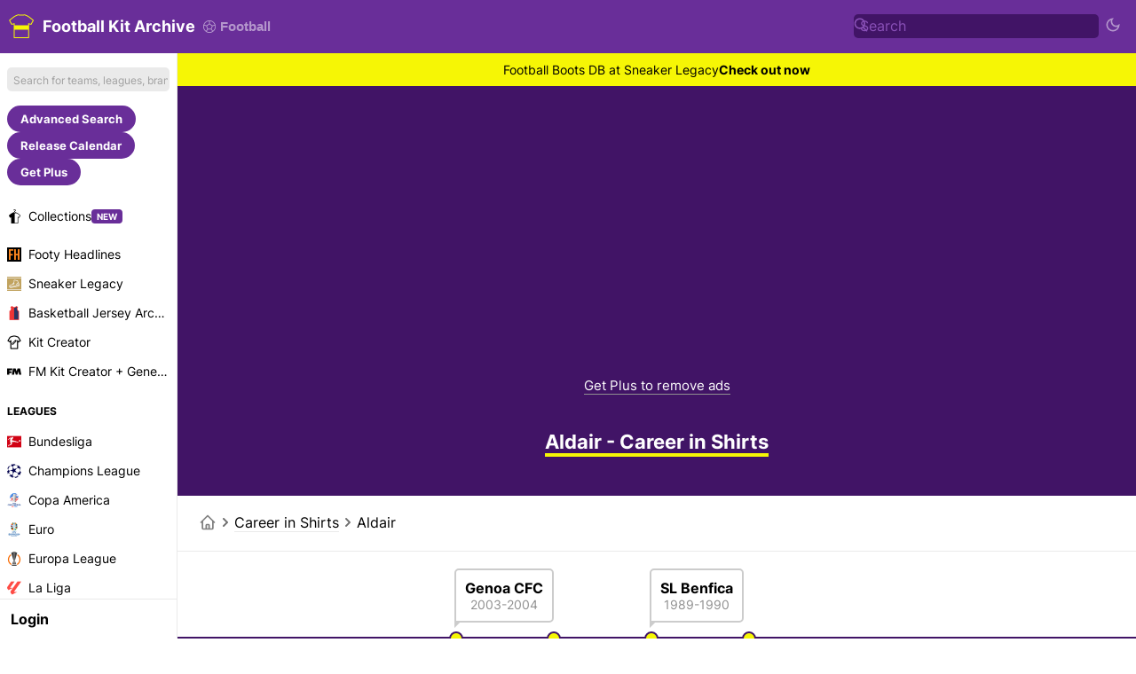

--- FILE ---
content_type: text/html; charset=UTF-8
request_url: https://www.footballkitarchive.com/career-in-shirts/aldair/
body_size: 24687
content:
<!DOCTYPE html>
<html dir="ltr" lang='en-US' data-mode="kit" data-theme="light">

<head>
    <meta charset="UTF-8">
    <meta http-equiv="Content-Type" content="text/html; charset=utf-8">
    <meta name="viewport" content="width=device-width, initial-scale=1.0">
    <meta http-equiv="X-UA-Compatible" content="ie=edge">
    <meta name="theme-color" content="#411466" />
    <!-- <meta name="theme-color" content="#411466" /> -->
    <title>Aldair - Career in Shirts</title>
                <link rel="canonical" href="https://www.footballkitarchive.com/career-in-shirts/aldair/" />
                            <link rel="alternate" hreflang="en" href="https://www.footballkitarchive.com/career-in-shirts/aldair/" />
                    <link rel="alternate" hreflang="de" href="https://www.footballkitarchive.com/de/career-in-shirts/aldair/" />
                    <link rel="alternate" hreflang="es" href="https://www.footballkitarchive.com/es/career-in-shirts/aldair/" />
                    <link rel="alternate" hreflang="fr" href="https://www.footballkitarchive.com/fr/career-in-shirts/aldair/" />
                    <link rel="alternate" hreflang="it" href="https://www.footballkitarchive.com/it/career-in-shirts/aldair/" />
                    <link rel="alternate" hreflang="pt" href="https://www.footballkitarchive.com/pt/career-in-shirts/aldair/" />
                    <link rel="alternate" hreflang="nl" href="https://www.footballkitarchive.com/nl/career-in-shirts/aldair/" />
                    <link rel="alternate" hreflang="tr" href="https://www.footballkitarchive.com/tr/career-in-shirts/aldair/" />
                    <link rel="alternate" hreflang="ms" href="https://www.footballkitarchive.com/ms/career-in-shirts/aldair/" />
                    <link rel="alternate" hreflang="id" href="https://www.footballkitarchive.com/id/career-in-shirts/aldair/" />
                    <link rel="alternate" hreflang="el" href="https://www.footballkitarchive.com/el/career-in-shirts/aldair/" />
                    <link rel="alternate" hreflang="ru" href="https://www.footballkitarchive.com/ru/career-in-shirts/aldair/" />
                    <link rel="alternate" hreflang="zh" href="https://www.footballkitarchive.com/zh/career-in-shirts/aldair/" />
                    <link rel="alternate" hreflang="pl" href="https://www.footballkitarchive.com/pl/career-in-shirts/aldair/" />
                    <link rel="alternate" hreflang="ar" href="https://www.footballkitarchive.com/ar/career-in-shirts/aldair/" />
                    <meta content="Aldair - Career in Shirts" property='og:title'>
    <meta content="Aldair - Career in Shirts" property='twitter:title'>
                <meta content="https://www.footballkitarchive.com/static/logos/players/aldair.jpg" property='og:image'>
        <meta content="https://www.footballkitarchive.com/static/logos/players/aldair.jpg" property='twitter:image'>
        <meta content="Football Kit Archive" property='og:site_name'>
            <meta content='summary' property='twitter:card' />
                <meta content="@footballkitarch" property="twitter:site">
        <meta content="@footballkitarch" property="twitter:creator">
        <meta content="footballkitarchive.com" property="twitter:domain">
                <link rel='icon' type='image/png' href='https://www.footballkitarchive.com/img/favicon.png' sizes='32x32' type="image/x-icon">
        <link rel="apple-touch-icon" sizes="180x180" href="https://www.footballkitarchive.com/img/logo/logo-180.png?v=2">
        <link rel="apple-touch-icon" sizes="120x120" href="https://www.footballkitarchive.com/img/logo/logo-120.png?v=2">
        <link rel="apple-touch-icon" sizes="167x167" href="https://www.footballkitarchive.com/img/logo/logo-167.png?v=2">
        <link rel="apple-touch-icon" sizes="152x152" href="https://www.footballkitarchive.com/img/logo/logo-152.png?v=2">
                <link rel="stylesheet" href="/include/main.1769123333.css">
                <!-- Global site tag (gtag.js) - Google Analytics -->
    <script async src="https://www.googletagmanager.com/gtag/js?id=G-9P1V70K0VV"> </script>
    <script>
        window.dataLayer = window.dataLayer || [];

        function gtag() {
            dataLayer.push(arguments);
        }
        gtag('js', new Date());

        gtag('config', "G-9P1V70K0VV");
    </script>
            <script async src="https://pagead2.googlesyndication.com/pagead/js/adsbygoogle.js?client=ca-pub-5722789279541063" crossorigin="anonymous"></script>
        <!-- @formatter:off -->
        <script async src="https://fundingchoicesmessages.google.com/i/pub-5722789279541063?ers=1"></script><script>(function() {function signalGooglefcPresent() {if (!window.frames['googlefcPresent']) {if (document.body) {const iframe = document.createElement('iframe'); iframe.style = 'width: 0; height: 0; border: none; z-index: -1000; left: -1000px; top: -1000px;'; iframe.style.display = 'none'; iframe.name = 'googlefcPresent'; document.body.appendChild(iframe);} else {setTimeout(signalGooglefcPresent, 0);}}}signalGooglefcPresent();})();</script>
        <script>(function(){'use strict';function aa(a){var b=0;return function(){return b<a.length?{done:!1,value:a[b++]}:{done:!0}}}var ba=typeof Object.defineProperties=="function"?Object.defineProperty:function(a,b,c){if(a==Array.prototype||a==Object.prototype)return a;a[b]=c.value;return a};
        function ca(a){a=["object"==typeof globalThis&&globalThis,a,"object"==typeof window&&window,"object"==typeof self&&self,"object"==typeof global&&global];for(var b=0;b<a.length;++b){var c=a[b];if(c&&c.Math==Math)return c}throw Error("Cannot find global object");}var da=ca(this);function l(a,b){if(b)a:{var c=da;a=a.split(".");for(var d=0;d<a.length-1;d++){var e=a[d];if(!(e in c))break a;c=c[e]}a=a[a.length-1];d=c[a];b=b(d);b!=d&&b!=null&&ba(c,a,{configurable:!0,writable:!0,value:b})}}
        function ea(a){return a.raw=a}function n(a){var b=typeof Symbol!="undefined"&&Symbol.iterator&&a[Symbol.iterator];if(b)return b.call(a);if(typeof a.length=="number")return{next:aa(a)};throw Error(String(a)+" is not an iterable or ArrayLike");}function fa(a){for(var b,c=[];!(b=a.next()).done;)c.push(b.value);return c}var ha=typeof Object.create=="function"?Object.create:function(a){function b(){}b.prototype=a;return new b},p;
        if(typeof Object.setPrototypeOf=="function")p=Object.setPrototypeOf;else{var q;a:{var ja={a:!0},ka={};try{ka.__proto__=ja;q=ka.a;break a}catch(a){}q=!1}p=q?function(a,b){a.__proto__=b;if(a.__proto__!==b)throw new TypeError(a+" is not extensible");return a}:null}var la=p;
        function t(a,b){a.prototype=ha(b.prototype);a.prototype.constructor=a;if(la)la(a,b);else for(var c in b)if(c!="prototype")if(Object.defineProperties){var d=Object.getOwnPropertyDescriptor(b,c);d&&Object.defineProperty(a,c,d)}else a[c]=b[c];a.A=b.prototype}function ma(){for(var a=Number(this),b=[],c=a;c<arguments.length;c++)b[c-a]=arguments[c];return b}l("Object.is",function(a){return a?a:function(b,c){return b===c?b!==0||1/b===1/c:b!==b&&c!==c}});
        l("Array.prototype.includes",function(a){return a?a:function(b,c){var d=this;d instanceof String&&(d=String(d));var e=d.length;c=c||0;for(c<0&&(c=Math.max(c+e,0));c<e;c++){var f=d[c];if(f===b||Object.is(f,b))return!0}return!1}});
        l("String.prototype.includes",function(a){return a?a:function(b,c){if(this==null)throw new TypeError("The 'this' value for String.prototype.includes must not be null or undefined");if(b instanceof RegExp)throw new TypeError("First argument to String.prototype.includes must not be a regular expression");return this.indexOf(b,c||0)!==-1}});l("Number.MAX_SAFE_INTEGER",function(){return 9007199254740991});
        l("Number.isFinite",function(a){return a?a:function(b){return typeof b!=="number"?!1:!isNaN(b)&&b!==Infinity&&b!==-Infinity}});l("Number.isInteger",function(a){return a?a:function(b){return Number.isFinite(b)?b===Math.floor(b):!1}});l("Number.isSafeInteger",function(a){return a?a:function(b){return Number.isInteger(b)&&Math.abs(b)<=Number.MAX_SAFE_INTEGER}});
        l("Math.trunc",function(a){return a?a:function(b){b=Number(b);if(isNaN(b)||b===Infinity||b===-Infinity||b===0)return b;var c=Math.floor(Math.abs(b));return b<0?-c:c}});/*

        Copyright The Closure Library Authors.
        SPDX-License-Identifier: Apache-2.0
        */
        var u=this||self;function v(a,b){a:{var c=["CLOSURE_FLAGS"];for(var d=u,e=0;e<c.length;e++)if(d=d[c[e]],d==null){c=null;break a}c=d}a=c&&c[a];return a!=null?a:b}function w(a){return a};function na(a){u.setTimeout(function(){throw a;},0)};var oa=v(610401301,!1),pa=v(188588736,!0),qa=v(645172343,v(1,!0));var x,ra=u.navigator;x=ra?ra.userAgentData||null:null;function z(a){return oa?x?x.brands.some(function(b){return(b=b.brand)&&b.indexOf(a)!=-1}):!1:!1}function A(a){var b;a:{if(b=u.navigator)if(b=b.userAgent)break a;b=""}return b.indexOf(a)!=-1};function B(){return oa?!!x&&x.brands.length>0:!1}function C(){return B()?z("Chromium"):(A("Chrome")||A("CriOS"))&&!(B()?0:A("Edge"))||A("Silk")};var sa=B()?!1:A("Trident")||A("MSIE");!A("Android")||C();C();A("Safari")&&(C()||(B()?0:A("Coast"))||(B()?0:A("Opera"))||(B()?0:A("Edge"))||(B()?z("Microsoft Edge"):A("Edg/"))||B()&&z("Opera"));var ta={},D=null;var ua=typeof Uint8Array!=="undefined",va=!sa&&typeof btoa==="function";var wa;function E(){return typeof BigInt==="function"};var F=typeof Symbol==="function"&&typeof Symbol()==="symbol";function xa(a){return typeof Symbol==="function"&&typeof Symbol()==="symbol"?Symbol():a}var G=xa(),ya=xa("2ex");var za=F?function(a,b){a[G]|=b}:function(a,b){a.g!==void 0?a.g|=b:Object.defineProperties(a,{g:{value:b,configurable:!0,writable:!0,enumerable:!1}})},H=F?function(a){return a[G]|0}:function(a){return a.g|0},I=F?function(a){return a[G]}:function(a){return a.g},J=F?function(a,b){a[G]=b}:function(a,b){a.g!==void 0?a.g=b:Object.defineProperties(a,{g:{value:b,configurable:!0,writable:!0,enumerable:!1}})};function Aa(a,b){J(b,(a|0)&-14591)}function Ba(a,b){J(b,(a|34)&-14557)};var K={},Ca={};function Da(a){return!(!a||typeof a!=="object"||a.g!==Ca)}function Ea(a){return a!==null&&typeof a==="object"&&!Array.isArray(a)&&a.constructor===Object}function L(a,b,c){if(!Array.isArray(a)||a.length)return!1;var d=H(a);if(d&1)return!0;if(!(b&&(Array.isArray(b)?b.includes(c):b.has(c))))return!1;J(a,d|1);return!0};var M=0,N=0;function Fa(a){var b=a>>>0;M=b;N=(a-b)/4294967296>>>0}function Ga(a){if(a<0){Fa(-a);var b=n(Ha(M,N));a=b.next().value;b=b.next().value;M=a>>>0;N=b>>>0}else Fa(a)}function Ia(a,b){b>>>=0;a>>>=0;if(b<=2097151)var c=""+(4294967296*b+a);else E()?c=""+(BigInt(b)<<BigInt(32)|BigInt(a)):(c=(a>>>24|b<<8)&16777215,b=b>>16&65535,a=(a&16777215)+c*6777216+b*6710656,c+=b*8147497,b*=2,a>=1E7&&(c+=a/1E7>>>0,a%=1E7),c>=1E7&&(b+=c/1E7>>>0,c%=1E7),c=b+Ja(c)+Ja(a));return c}
        function Ja(a){a=String(a);return"0000000".slice(a.length)+a}function Ha(a,b){b=~b;a?a=~a+1:b+=1;return[a,b]};var Ka=/^-?([1-9][0-9]*|0)(\.[0-9]+)?$/;var O;function La(a,b){O=b;a=new a(b);O=void 0;return a}
        function P(a,b,c){a==null&&(a=O);O=void 0;if(a==null){var d=96;c?(a=[c],d|=512):a=[];b&&(d=d&-16760833|(b&1023)<<14)}else{if(!Array.isArray(a))throw Error("narr");d=H(a);if(d&2048)throw Error("farr");if(d&64)return a;d|=64;if(c&&(d|=512,c!==a[0]))throw Error("mid");a:{c=a;var e=c.length;if(e){var f=e-1;if(Ea(c[f])){d|=256;b=f-(+!!(d&512)-1);if(b>=1024)throw Error("pvtlmt");d=d&-16760833|(b&1023)<<14;break a}}if(b){b=Math.max(b,e-(+!!(d&512)-1));if(b>1024)throw Error("spvt");d=d&-16760833|(b&1023)<<
        14}}}J(a,d);return a};function Ma(a){switch(typeof a){case "number":return isFinite(a)?a:String(a);case "boolean":return a?1:0;case "object":if(a)if(Array.isArray(a)){if(L(a,void 0,0))return}else if(ua&&a!=null&&a instanceof Uint8Array){if(va){for(var b="",c=0,d=a.length-10240;c<d;)b+=String.fromCharCode.apply(null,a.subarray(c,c+=10240));b+=String.fromCharCode.apply(null,c?a.subarray(c):a);a=btoa(b)}else{b===void 0&&(b=0);if(!D){D={};c="ABCDEFGHIJKLMNOPQRSTUVWXYZabcdefghijklmnopqrstuvwxyz0123456789".split("");d=["+/=",
        "+/","-_=","-_.","-_"];for(var e=0;e<5;e++){var f=c.concat(d[e].split(""));ta[e]=f;for(var g=0;g<f.length;g++){var h=f[g];D[h]===void 0&&(D[h]=g)}}}b=ta[b];c=Array(Math.floor(a.length/3));d=b[64]||"";for(e=f=0;f<a.length-2;f+=3){var k=a[f],m=a[f+1];h=a[f+2];g=b[k>>2];k=b[(k&3)<<4|m>>4];m=b[(m&15)<<2|h>>6];h=b[h&63];c[e++]=g+k+m+h}g=0;h=d;switch(a.length-f){case 2:g=a[f+1],h=b[(g&15)<<2]||d;case 1:a=a[f],c[e]=b[a>>2]+b[(a&3)<<4|g>>4]+h+d}a=c.join("")}return a}}return a};function Na(a,b,c){a=Array.prototype.slice.call(a);var d=a.length,e=b&256?a[d-1]:void 0;d+=e?-1:0;for(b=b&512?1:0;b<d;b++)a[b]=c(a[b]);if(e){b=a[b]={};for(var f in e)Object.prototype.hasOwnProperty.call(e,f)&&(b[f]=c(e[f]))}return a}function Oa(a,b,c,d,e){if(a!=null){if(Array.isArray(a))a=L(a,void 0,0)?void 0:e&&H(a)&2?a:Pa(a,b,c,d!==void 0,e);else if(Ea(a)){var f={},g;for(g in a)Object.prototype.hasOwnProperty.call(a,g)&&(f[g]=Oa(a[g],b,c,d,e));a=f}else a=b(a,d);return a}}
        function Pa(a,b,c,d,e){var f=d||c?H(a):0;d=d?!!(f&32):void 0;a=Array.prototype.slice.call(a);for(var g=0;g<a.length;g++)a[g]=Oa(a[g],b,c,d,e);c&&c(f,a);return a}function Qa(a){return a.s===K?a.toJSON():Ma(a)};function Ra(a,b,c){c=c===void 0?Ba:c;if(a!=null){if(ua&&a instanceof Uint8Array)return b?a:new Uint8Array(a);if(Array.isArray(a)){var d=H(a);if(d&2)return a;b&&(b=d===0||!!(d&32)&&!(d&64||!(d&16)));return b?(J(a,(d|34)&-12293),a):Pa(a,Ra,d&4?Ba:c,!0,!0)}a.s===K&&(c=a.h,d=I(c),a=d&2?a:La(a.constructor,Sa(c,d,!0)));return a}}function Sa(a,b,c){var d=c||b&2?Ba:Aa,e=!!(b&32);a=Na(a,b,function(f){return Ra(f,e,d)});za(a,32|(c?2:0));return a};function Ta(a,b){a=a.h;return Ua(a,I(a),b)}function Va(a,b,c,d){b=d+(+!!(b&512)-1);if(!(b<0||b>=a.length||b>=c))return a[b]}
        function Ua(a,b,c,d){if(c===-1)return null;var e=b>>14&1023||536870912;if(c>=e){if(b&256)return a[a.length-1][c]}else{var f=a.length;if(d&&b&256&&(d=a[f-1][c],d!=null)){if(Va(a,b,e,c)&&ya!=null){var g;a=(g=wa)!=null?g:wa={};g=a[ya]||0;g>=4||(a[ya]=g+1,g=Error(),g.__closure__error__context__984382||(g.__closure__error__context__984382={}),g.__closure__error__context__984382.severity="incident",na(g))}return d}return Va(a,b,e,c)}}
        function Wa(a,b,c,d,e){var f=b>>14&1023||536870912;if(c>=f||e&&!qa){var g=b;if(b&256)e=a[a.length-1];else{if(d==null)return;e=a[f+(+!!(b&512)-1)]={};g|=256}e[c]=d;c<f&&(a[c+(+!!(b&512)-1)]=void 0);g!==b&&J(a,g)}else a[c+(+!!(b&512)-1)]=d,b&256&&(a=a[a.length-1],c in a&&delete a[c])}
        function Xa(a,b){var c=Ya;var d=d===void 0?!1:d;var e=a.h;var f=I(e),g=Ua(e,f,b,d);if(g!=null&&typeof g==="object"&&g.s===K)c=g;else if(Array.isArray(g)){var h=H(g),k=h;k===0&&(k|=f&32);k|=f&2;k!==h&&J(g,k);c=new c(g)}else c=void 0;c!==g&&c!=null&&Wa(e,f,b,c,d);e=c;if(e==null)return e;a=a.h;f=I(a);f&2||(g=e,c=g.h,h=I(c),g=h&2?La(g.constructor,Sa(c,h,!1)):g,g!==e&&(e=g,Wa(a,f,b,e,d)));return e}function Za(a,b){a=Ta(a,b);return a==null||typeof a==="string"?a:void 0}
        function $a(a,b){var c=c===void 0?0:c;a=Ta(a,b);if(a!=null)if(b=typeof a,b==="number"?Number.isFinite(a):b!=="string"?0:Ka.test(a))if(typeof a==="number"){if(a=Math.trunc(a),!Number.isSafeInteger(a)){Ga(a);b=M;var d=N;if(a=d&2147483648)b=~b+1>>>0,d=~d>>>0,b==0&&(d=d+1>>>0);b=d*4294967296+(b>>>0);a=a?-b:b}}else if(b=Math.trunc(Number(a)),Number.isSafeInteger(b))a=String(b);else{if(b=a.indexOf("."),b!==-1&&(a=a.substring(0,b)),!(a[0]==="-"?a.length<20||a.length===20&&Number(a.substring(0,7))>-922337:
        a.length<19||a.length===19&&Number(a.substring(0,6))<922337)){if(a.length<16)Ga(Number(a));else if(E())a=BigInt(a),M=Number(a&BigInt(4294967295))>>>0,N=Number(a>>BigInt(32)&BigInt(4294967295));else{b=+(a[0]==="-");N=M=0;d=a.length;for(var e=b,f=(d-b)%6+b;f<=d;e=f,f+=6)e=Number(a.slice(e,f)),N*=1E6,M=M*1E6+e,M>=4294967296&&(N+=Math.trunc(M/4294967296),N>>>=0,M>>>=0);b&&(b=n(Ha(M,N)),a=b.next().value,b=b.next().value,M=a,N=b)}a=M;b=N;b&2147483648?E()?a=""+(BigInt(b|0)<<BigInt(32)|BigInt(a>>>0)):(b=
        n(Ha(a,b)),a=b.next().value,b=b.next().value,a="-"+Ia(a,b)):a=Ia(a,b)}}else a=void 0;return a!=null?a:c}function R(a,b){var c=c===void 0?"":c;a=Za(a,b);return a!=null?a:c};var S;function T(a,b,c){this.h=P(a,b,c)}T.prototype.toJSON=function(){return ab(this)};T.prototype.s=K;T.prototype.toString=function(){try{return S=!0,ab(this).toString()}finally{S=!1}};
        function ab(a){var b=S?a.h:Pa(a.h,Qa,void 0,void 0,!1);var c=!S;var d=pa?void 0:a.constructor.v;var e=I(c?a.h:b);if(a=b.length){var f=b[a-1],g=Ea(f);g?a--:f=void 0;e=+!!(e&512)-1;var h=b;if(g){b:{var k=f;var m={};g=!1;if(k)for(var r in k)if(Object.prototype.hasOwnProperty.call(k,r))if(isNaN(+r))m[r]=k[r];else{var y=k[r];Array.isArray(y)&&(L(y,d,+r)||Da(y)&&y.size===0)&&(y=null);y==null&&(g=!0);y!=null&&(m[r]=y)}if(g){for(var Q in m)break b;m=null}else m=k}k=m==null?f!=null:m!==f}for(var ia;a>0;a--){Q=
        a-1;r=h[Q];Q-=e;if(!(r==null||L(r,d,Q)||Da(r)&&r.size===0))break;ia=!0}if(h!==b||k||ia){if(!c)h=Array.prototype.slice.call(h,0,a);else if(ia||k||m)h.length=a;m&&h.push(m)}b=h}return b};function bb(a){return function(b){if(b==null||b=="")b=new a;else{b=JSON.parse(b);if(!Array.isArray(b))throw Error("dnarr");za(b,32);b=La(a,b)}return b}};function cb(a){this.h=P(a)}t(cb,T);var db=bb(cb);var U;function V(a){this.g=a}V.prototype.toString=function(){return this.g+""};var eb={};function fb(a){if(U===void 0){var b=null;var c=u.trustedTypes;if(c&&c.createPolicy){try{b=c.createPolicy("goog#html",{createHTML:w,createScript:w,createScriptURL:w})}catch(d){u.console&&u.console.error(d.message)}U=b}else U=b}a=(b=U)?b.createScriptURL(a):a;return new V(a,eb)};/*

        SPDX-License-Identifier: Apache-2.0
        */
        function gb(a){var b=ma.apply(1,arguments);if(b.length===0)return fb(a[0]);for(var c=a[0],d=0;d<b.length;d++)c+=encodeURIComponent(b[d])+a[d+1];return fb(c)};function hb(a,b){a.src=b instanceof V&&b.constructor===V?b.g:"type_error:TrustedResourceUrl";var c,d;(c=(b=(d=(c=(a.ownerDocument&&a.ownerDocument.defaultView||window).document).querySelector)==null?void 0:d.call(c,"script[nonce]"))?b.nonce||b.getAttribute("nonce")||"":"")&&a.setAttribute("nonce",c)};function ib(){return Math.floor(Math.random()*2147483648).toString(36)+Math.abs(Math.floor(Math.random()*2147483648)^Date.now()).toString(36)};function jb(a,b){b=String(b);a.contentType==="application/xhtml+xml"&&(b=b.toLowerCase());return a.createElement(b)}function kb(a){this.g=a||u.document||document};function lb(a){a=a===void 0?document:a;return a.createElement("script")};function mb(a,b,c,d,e,f){try{var g=a.g,h=lb(g);h.async=!0;hb(h,b);g.head.appendChild(h);h.addEventListener("load",function(){e();d&&g.head.removeChild(h)});h.addEventListener("error",function(){c>0?mb(a,b,c-1,d,e,f):(d&&g.head.removeChild(h),f())})}catch(k){f()}};var nb=u.atob("aHR0cHM6Ly93d3cuZ3N0YXRpYy5jb20vaW1hZ2VzL2ljb25zL21hdGVyaWFsL3N5c3RlbS8xeC93YXJuaW5nX2FtYmVyXzI0ZHAucG5n"),ob=u.atob("WW91IGFyZSBzZWVpbmcgdGhpcyBtZXNzYWdlIGJlY2F1c2UgYWQgb3Igc2NyaXB0IGJsb2NraW5nIHNvZnR3YXJlIGlzIGludGVyZmVyaW5nIHdpdGggdGhpcyBwYWdlLg=="),pb=u.atob("RGlzYWJsZSBhbnkgYWQgb3Igc2NyaXB0IGJsb2NraW5nIHNvZnR3YXJlLCB0aGVuIHJlbG9hZCB0aGlzIHBhZ2Uu");function qb(a,b,c){this.i=a;this.u=b;this.o=c;this.g=null;this.j=[];this.m=!1;this.l=new kb(this.i)}
        function rb(a){if(a.i.body&&!a.m){var b=function(){sb(a);u.setTimeout(function(){tb(a,3)},50)};mb(a.l,a.u,2,!0,function(){u[a.o]||b()},b);a.m=!0}}
        function sb(a){for(var b=W(1,5),c=0;c<b;c++){var d=X(a);a.i.body.appendChild(d);a.j.push(d)}b=X(a);b.style.bottom="0";b.style.left="0";b.style.position="fixed";b.style.width=W(100,110).toString()+"%";b.style.zIndex=W(2147483544,2147483644).toString();b.style.backgroundColor=ub(249,259,242,252,219,229);b.style.boxShadow="0 0 12px #888";b.style.color=ub(0,10,0,10,0,10);b.style.display="flex";b.style.justifyContent="center";b.style.fontFamily="Roboto, Arial";c=X(a);c.style.width=W(80,85).toString()+
        "%";c.style.maxWidth=W(750,f775).toString()+"px";c.style.margin="24px";c.style.display="flex";c.style.alignItems="flex-start";c.style.justifyContent="center";d=jb(a.l.g,"IMG");d.className=ib();d.src=nb;d.alt="Warning icon";d.style.height="24px";d.style.width="24px";d.style.paddingRight="16px";var e=X(a),f=X(a);f.style.fontWeight="bold";f.textContent=ob;var g=X(a);g.textContent=pb;Y(a,e,f);Y(a,e,g);Y(a,c,d);Y(a,c,e);Y(a,b,c);a.g=b;a.i.body.appendChild(a.g);b=W(1,5);for(c=0;c<b;c++)d=X(a),a.i.body.appendChild(d),
        a.j.push(d)}function Y(a,b,c){for(var d=W(1,5),e=0;e<d;e++){var f=X(a);b.appendChild(f)}b.appendChild(c);c=W(1,5);for(d=0;d<c;d++)e=X(a),b.appendChild(e)}function W(a,b){return Math.floor(a+Math.random()*(b-a))}function ub(a,b,c,d,e,f){return"rgb("+W(Math.max(a,0),Math.min(b,255)).toString()+","+W(Math.max(c,0),Math.min(d,255)).toString()+","+W(Math.max(e,0),Math.min(f,255)).toString()+")"}function X(a){a=jb(a.l.g,"DIV");a.className=ib();return a}
        function tb(a,b){b<=0||a.g!=null&&a.g.offsetHeight!==0&&a.g.offsetWidth!==0||(vb(a),sb(a),u.setTimeout(function(){tb(a,b-1)},50))}function vb(a){for(var b=n(a.j),c=b.next();!c.done;c=b.next())(c=c.value)&&c.parentNode&&c.parentNode.removeChild(c);a.j=[];(b=a.g)&&b.parentNode&&b.parentNode.removeChild(b);a.g=null};function wb(a,b,c,d,e){function f(k){document.body?g(document.body):k>0?u.setTimeout(function(){f(k-1)},e):b()}function g(k){k.appendChild(h);u.setTimeout(function(){h?(h.offsetHeight!==0&&h.offsetWidth!==0?b():a(),h.parentNode&&h.parentNode.removeChild(h)):a()},d)}var h=xb(c);f(3)}function xb(a){var b=document.createElement("div");b.className=a;b.style.width="1px";b.style.height="1px";b.style.position="absolute";b.style.left="-10000px";b.style.top="-10000px";b.style.zIndex="-10000";return b};function Ya(a){this.h=P(a)}t(Ya,T);function yb(a){this.h=P(a)}t(yb,T);var zb=bb(yb);function Ab(a){if(!a)return null;a=Za(a,4);var b;a===null||a===void 0?b=null:b=fb(a);return b};var Bb=ea([""]),Cb=ea([""]);function Db(a,b){this.m=a;this.o=new kb(a.document);this.g=b;this.j=R(this.g,1);this.u=Ab(Xa(this.g,2))||gb(Bb);this.i=!1;b=Ab(Xa(this.g,13))||gb(Cb);this.l=new qb(a.document,b,R(this.g,12))}Db.prototype.start=function(){Eb(this)};
        function Eb(a){Fb(a);mb(a.o,a.u,3,!1,function(){a:{var b=a.j;var c=u.btoa(b);if(c=u[c]){try{var d=db(u.atob(c))}catch(e){b=!1;break a}b=b===Za(d,1)}else b=!1}b?Z(a,R(a.g,14)):(Z(a,R(a.g,8)),rb(a.l))},function(){wb(function(){Z(a,R(a.g,7));rb(a.l)},function(){return Z(a,R(a.g,6))},R(a.g,9),$a(a.g,10),$a(a.g,11))})}function Z(a,b){a.i||(a.i=!0,a=new a.m.XMLHttpRequest,a.open("GET",b,!0),a.send())}function Fb(a){var b=u.btoa(a.j);a.m[b]&&Z(a,R(a.g,5))};(function(a,b){u[a]=function(){var c=ma.apply(0,arguments);u[a]=function(){};b.call.apply(b,[null].concat(c instanceof Array?c:fa(n(c))))}})("__h82AlnkH6D91__",function(a){typeof window.atob==="function"&&(new Db(window,zb(window.atob(a)))).start()});}).call(this);

        window.__h82AlnkH6D91__("[base64]/[base64]/[base64]/[base64]");</script>
        <!-- @formatter:on -->
        <link rel="manifest" href="/manifest.json">
            <link rel="preconnect" href="https://cdn.footballkitarchive.com/">
        <link rel="dns-prefetch" href="https://cdn.footballkitarchive.com/">
        <style>
        /* cyrillic-ext */
        @font-face {
            font-family: 'Inter';
            font-style: normal;
            font-weight: 400;
            font-display: swap;
            src: url(https://fonts.gstatic.com/s/inter/v7/UcC73FwrK3iLTeHuS_fvQtMwCp50KnMa2JL7SUc.woff2) format('woff2');
            unicode-range: U+0460-052F, U+1C80-1C88, U+20B4, U+2DE0-2DFF, U+A640-A69F, U+FE2E-FE2F;
        }

        /* cyrillic */
        @font-face {
            font-family: 'Inter';
            font-style: normal;
            font-weight: 400;
            font-display: swap;
            src: url(https://fonts.gstatic.com/s/inter/v7/UcC73FwrK3iLTeHuS_fvQtMwCp50KnMa0ZL7SUc.woff2) format('woff2');
            unicode-range: U+0400-045F, U+0490-0491, U+04B0-04B1, U+2116;
        }

        /* greek-ext */
        @font-face {
            font-family: 'Inter';
            font-style: normal;
            font-weight: 400;
            font-display: swap;
            src: url(https://fonts.gstatic.com/s/inter/v7/UcC73FwrK3iLTeHuS_fvQtMwCp50KnMa2ZL7SUc.woff2) format('woff2');
            unicode-range: U+1F00-1FFF;
        }

        /* greek */
        @font-face {
            font-family: 'Inter';
            font-style: normal;
            font-weight: 400;
            font-display: swap;
            src: url(https://fonts.gstatic.com/s/inter/v7/UcC73FwrK3iLTeHuS_fvQtMwCp50KnMa1pL7SUc.woff2) format('woff2');
            unicode-range: U+0370-03FF;
        }

        /* vietnamese */
        @font-face {
            font-family: 'Inter';
            font-style: normal;
            font-weight: 400;
            font-display: swap;
            src: url(https://fonts.gstatic.com/s/inter/v7/UcC73FwrK3iLTeHuS_fvQtMwCp50KnMa2pL7SUc.woff2) format('woff2');
            unicode-range: U+0102-0103, U+0110-0111, U+0128-0129, U+0168-0169, U+01A0-01A1, U+01AF-01B0, U+1EA0-1EF9, U+20AB;
        }

        /* latin-ext */
        @font-face {
            font-family: 'Inter';
            font-style: normal;
            font-weight: 400;
            font-display: swap;
            src: url(https://fonts.gstatic.com/s/inter/v7/UcC73FwrK3iLTeHuS_fvQtMwCp50KnMa25L7SUc.woff2) format('woff2');
            unicode-range: U+0100-024F, U+0259, U+1E00-1EFF, U+2020, U+20A0-20AB, U+20AD-20CF, U+2113, U+2C60-2C7F, U+A720-A7FF;
        }

        /* latin */
        @font-face {
            font-family: 'Inter';
            font-style: normal;
            font-weight: 400;
            font-display: swap;
            src: url(https://fonts.gstatic.com/s/inter/v7/UcC73FwrK3iLTeHuS_fvQtMwCp50KnMa1ZL7.woff2) format('woff2');
            unicode-range: U+0000-00FF, U+0131, U+0152-0153, U+02BB-02BC, U+02C6, U+02DA, U+02DC, U+2000-206F, U+2074, U+20AC, U+2122, U+2191, U+2193, U+2212, U+2215, U+FEFF, U+FFFD;
        }

        /* cyrillic-ext */
        @font-face {
            font-family: 'Inter';
            font-style: normal;
            font-weight: 700;
            font-display: swap;
            src: url(https://fonts.gstatic.com/s/inter/v7/UcC73FwrK3iLTeHuS_fvQtMwCp50KnMa2JL7SUc.woff2) format('woff2');
            unicode-range: U+0460-052F, U+1C80-1C88, U+20B4, U+2DE0-2DFF, U+A640-A69F, U+FE2E-FE2F;
        }

        /* cyrillic */
        @font-face {
            font-family: 'Inter';
            font-style: normal;
            font-weight: 700;
            font-display: swap;
            src: url(https://fonts.gstatic.com/s/inter/v7/UcC73FwrK3iLTeHuS_fvQtMwCp50KnMa0ZL7SUc.woff2) format('woff2');
            unicode-range: U+0400-045F, U+0490-0491, U+04B0-04B1, U+2116;
        }

        /* greek-ext */
        @font-face {
            font-family: 'Inter';
            font-style: normal;
            font-weight: 700;
            font-display: swap;
            src: url(https://fonts.gstatic.com/s/inter/v7/UcC73FwrK3iLTeHuS_fvQtMwCp50KnMa2ZL7SUc.woff2) format('woff2');
            unicode-range: U+1F00-1FFF;
        }

        /* greek */
        @font-face {
            font-family: 'Inter';
            font-style: normal;
            font-weight: 700;
            font-display: swap;
            src: url(https://fonts.gstatic.com/s/inter/v7/UcC73FwrK3iLTeHuS_fvQtMwCp50KnMa1pL7SUc.woff2) format('woff2');
            unicode-range: U+0370-03FF;
        }

        /* vietnamese */
        @font-face {
            font-family: 'Inter';
            font-style: normal;
            font-weight: 700;
            font-display: swap;
            src: url(https://fonts.gstatic.com/s/inter/v7/UcC73FwrK3iLTeHuS_fvQtMwCp50KnMa2pL7SUc.woff2) format('woff2');
            unicode-range: U+0102-0103, U+0110-0111, U+0128-0129, U+0168-0169, U+01A0-01A1, U+01AF-01B0, U+1EA0-1EF9, U+20AB;
        }

        /* latin-ext */
        @font-face {
            font-family: 'Inter';
            font-style: normal;
            font-weight: 700;
            font-display: swap;
            src: url(https://fonts.gstatic.com/s/inter/v7/UcC73FwrK3iLTeHuS_fvQtMwCp50KnMa25L7SUc.woff2) format('woff2');
            unicode-range: U+0100-024F, U+0259, U+1E00-1EFF, U+2020, U+20A0-20AB, U+20AD-20CF, U+2113, U+2C60-2C7F, U+A720-A7FF;
        }

        /* latin */
        @font-face {
            font-family: 'Inter';
            font-style: normal;
            font-weight: 700;
            font-display: swap;
            src: url(https://fonts.gstatic.com/s/inter/v7/UcC73FwrK3iLTeHuS_fvQtMwCp50KnMa1ZL7.woff2) format('woff2');
            unicode-range: U+0000-00FF, U+0131, U+0152-0153, U+02BB-02BC, U+02C6, U+02DA, U+02DC, U+2000-206F, U+2074, U+20AC, U+2122, U+2191, U+2193, U+2212, U+2215, U+FEFF, U+FFFD;
        }
    </style>
</head>
<body>
	        <div class="navigation" id="navigation">
        <header class="topbar">
            <div :style="{opacity: searchOpen ? 0 : 100, width: searchOpen ? 0 : 'auto'}">
                                    <button class="hamburger-icon" @click="toggleMenu" v-if="isMobile" v-cloak>
                        <svg xmlns="http://www.w3.org/2000/svg" class="h-6 w-6" fill="none" viewBox="0 0 24 24" stroke="currentColor">
                            <path stroke-linecap="round" stroke-linejoin="round" stroke-width="2" d="M4 6h16M4 12h16M4 18h16" />
                        </svg>
                                                    <span class="hamburger-new-indicator"></span>
                                            </button>
                                <a href="/">
                    <div class='title-logo' id='title-logo'>
                                                    <div id='logo' data-current='half'>
                                    <svg viewBox="0 0 162.689 160">
    <g>
        <defs>
            <path id="SVGID_1_" d="M82,160H35V66.697l-16.587,4.147L4.277,44.09c0,0,20.85-18.264,31.022-24.803
                c10.172-6.54,24.895-11.989,24.895-11.989s12.719,2.193,18.591,2.193c2.621,0,3.213-0.013,3.213-0.013s0.591,0.013,3.212,0.013
                c5.872,0,18.587-2.193,18.587-2.193s14.714,5.449,24.886,11.989c10.173,6.539,31.006,24.803,31.006,24.803l-14.103,26.755
                L129,66.697V160H82z"/>
        </defs>
        <clipPath id="SVGID_2_">
            <use xlink:href="#SVGID_1_"  overflow="visible"/>
        </clipPath>
        <g clip-path="url(#SVGID_2_)" id="styles">
            <rect id="half" x="-38" y="-46" fill="currentColor" width="120" height="241"/>
            
                <line id="center_stripe" opacity="0" fill="none" stroke="currentColor" stroke-width="30" stroke-miterlimit="10" x1="82" y1="-14" x2="82" y2="191"/>
            <polygon id="harlequin" opacity="0" fill="currentColor" points="128,8 34,161 128,161 128,160 160,160 160,8 		"/>
            
                <line id="boca" opacity="0" fill="none" stroke="currentColor" stroke-width="30" stroke-miterlimit="10" x1="184" y1="89" x2="-21" y2="89"/>
            <g id="hoops" opacity="0">
                <g display="inline">
                    <line fill="none" stroke="currentColor" stroke-width="10" stroke-miterlimit="10" x1="184" y1="220" x2="-21" y2="220"/>
                </g>
                <g display="inline">
                    <line fill="none" stroke="currentColor" stroke-width="10" stroke-miterlimit="10" x1="184" y1="200" x2="-21" y2="200"/>
                </g>
                <g display="inline">
                    <line fill="none" stroke="currentColor" stroke-width="10" stroke-miterlimit="10" x1="184" y1="180" x2="-21" y2="180"/>
                </g>
                <g display="inline">
                    <line fill="none" stroke="currentColor" stroke-width="10" stroke-miterlimit="10" x1="184" y1="160" x2="-21" y2="160"/>
                </g>
                <g display="inline">
                    <line fill="none" stroke="currentColor" stroke-width="10" stroke-miterlimit="10" x1="184" y1="140" x2="-21" y2="140"/>
                </g>
                <g display="inline">
                    <line fill="none" stroke="currentColor" stroke-width="10" stroke-miterlimit="10" x1="184" y1="120" x2="-21" y2="120"/>
                </g>
                <g display="inline">
                    <line fill="none" stroke="currentColor" stroke-width="10" stroke-miterlimit="10" x1="184" y1="100" x2="-21" y2="100"/>
                </g>
                <g display="inline">
                    <line fill="none" stroke="currentColor" stroke-width="10" stroke-miterlimit="10" x1="184" y1="80" x2="-21" y2="80"/>
                </g>
                <g display="inline">
                    <line fill="none" stroke="currentColor" stroke-width="10" stroke-miterlimit="10" x1="184" y1="60" x2="-21" y2="60"/>
                </g>
                <g display="inline">
                    <line fill="none" stroke="currentColor" stroke-width="10" stroke-miterlimit="10" x1="184" y1="40" x2="-21" y2="40"/>
                </g>
                <g display="inline">
                    <line fill="none" stroke="currentColor" stroke-width="10" stroke-miterlimit="10" x1="184" y1="20" x2="-21" y2="20"/>
                </g>
            </g>
        </g>
    </g>
    <path fill="none" stroke="currentColor" stroke-width="6" stroke-linejoin="round" stroke-miterlimit="10" d="M82,157H35V63.697
        l-16.587,4.147L4.277,41.09c0,0,20.85-18.264,31.022-24.803C45.472,9.748,60.194,4.298,60.194,4.298s12.719,2.193,18.591,2.193
        c2.621,0,3.213-0.013,3.213-0.013s0.591,0.013,3.212,0.013c5.872,0,18.587-2.193,18.587-2.193s14.714,5.449,24.886,11.989
        c10.173,6.539,31.006,24.803,31.006,24.803l-14.103,26.755L129,63.697V157H82z"/>
    </svg>                            </div>
                                                <span class="sitename">Football Kit Archive</span>
                    </div>
                </a>
                <!-- dropdown -->
                <site-switch />
            </div>
            <div class="topbar-right" :class="{'search-open': searchOpen}" :style="{width: searchOpen ? '100%' : 'auto'}" v-cloak>
                                    <form action="/" class="topsearch-container" id="topsearch" :style="{width: searchOpen ? '100%' : 'auto'}">
                        <button class="search-icon" @click="toggleSearch" type="button">
                            <svg xmlns="http://www.w3.org/2000/svg" class="h-5 w-5" viewBox="0 0 20 20" v-show="searchOpen">
                                <path fill-rule="evenodd" d="M4.293 4.293a1 1 0 011.414 0L10 8.586l4.293-4.293a1 1 0 111.414 1.414L11.414 10l4.293 4.293a1 1 0 01-1.414 1.414L10 11.414l-4.293 4.293a1 1 0 01-1.414-1.414L8.586 10 4.293 5.707a1 1 0 010-1.414z" clip-rule="evenodd" />
                            </svg>
                            <svg xmlns="http://www.w3.org/2000/svg" viewBox="946.8 946.8 20 20" v-show="!searchOpen">
                                <path d="M965.7 964.6l-4.5-4.7c1.2-1.4 1.8-3.1 1.8-4.9 0-4.2-3.4-7.7-7.7-7.7s-7.7 3.4-7.7 7.7c0 4.2 3.4 7.7 7.7 7.7 1.6 0 3.1-0.5 4.4-1.4l4.6 4.7c0.2 0.2 0.4 0.3 0.7 0.3 0.3 0 0.5-0.1 0.7-0.3C966 965.6 966.1 965 965.7 964.6zM955.3 949.3c3.1 0 5.7 2.5 5.7 5.7s-2.5 5.7-5.7 5.7 -5.7-2.5-5.7-5.7S952.2 949.3 955.3 949.3z" />
                            </svg>
                        </button>
                        <input @click="highlightSearch" :style="{width: searchOpen ? '100%' : 'auto'}" class="topsearch" name="q" ref="topsearch" placeholder="Search" type="text">
                    </form>
                                                    <button class="header-icon-button" @click="toggleDarkMode" v-if="!searchOpen">
                        <svg v-if="theme == 'light'||theme=='custom-light'||(theme=='dark'&&usesCustomColors)" class="darkmode-off" fill="currentColor" viewBox="0 0 24 24" xmlns="http://www.w3.org/2000/svg">
                            <path d="M9.37 5.51A7.35 7.35 0 009.1 7.5c0 4.08 3.32 7.4 7.4 7.4.68 0 1.35-.09 1.99-.27A7.014 7.014 0 0112 19c-3.86 0-7-3.14-7-7 0-2.93 1.81-5.45 4.37-6.49zM12 3a9 9 0 109 9c0-.46-.04-.92-.1-1.36a5.389 5.389 0 01-4.4 2.26 5.403 5.403 0 01-3.14-9.8c-.44-.06-.9-.1-1.36-.1z"></path>
                        </svg>
                        <svg v-else class="darkmode-on" fill="currentColor" viewBox="0 0 20 20" xmlns="http://www.w3.org/2000/svg">
                            <path clip-rule="evenodd" d="M10 2a1 1 0 011 1v1a1 1 0 11-2 0V3a1 1 0 011-1zm4 8a4 4 0 11-8 0 4 4 0 018 0zm-.464 4.95l.707.707a1 1 0 001.414-1.414l-.707-.707a1 1 0 00-1.414 1.414zm2.12-10.607a1 1 0 010 1.414l-.706.707a1 1 0 11-1.414-1.414l.707-.707a1 1 0 011.414 0zM17 11a1 1 0 100-2h-1a1 1 0 100 2h1zm-7 4a1 1 0 011 1v1a1 1 0 11-2 0v-1a1 1 0 011-1zM5.05 6.464A1 1 0 106.465 5.05l-.708-.707a1 1 0 00-1.414 1.414l.707.707zm1.414 8.486l-.707.707a1 1 0 01-1.414-1.414l.707-.707a1 1 0 011.414 1.414zM4 11a1 1 0 100-2H3a1 1 0 000 2h1z" fill-rule="evenodd"></path>
                        </svg>
                    </button>
                            </div>
        </header>
                    <header class="sidebar-nav" v-show="menuOpen" v-cloak>
                <!-- navigation -->
                <!-- <navigation-section v-for="section in sections" :navigation="section"></navigation-section> -->
                <navigation-sections v-if="sections" :sections="sections" :favorites="favorites" ref="sections"></navigation-sections>
                <div class="navigation" id="navigation" v-else>
                </div>
                <!-- user status -->
                <div class="user-status">
                    <a href="https://www.footballkitarchive.com/account/login.php?redir=https://www.footballkitarchive.com/career-in-shirts/aldair/" v-if="!user"><b>Login</b></a>
                    <template v-else>
                        <button class="account-button" @click="modalOpen=!modalOpen" @keydown.esc="modalOpen=false">
                            <img :src="user.image">
                            <!-- <svg xmlns="http://www.w3.org/2000/svg" fill="none" viewBox="0 0 24 24" stroke="currentColor">
                                <path stroke-linecap="round" stroke-linejoin="round" stroke-width="2" d="M5.121 17.804A13.937 13.937 0 0112 16c2.5 0 4.847.655 6.879 1.804M15 10a3 3 0 11-6 0 3 3 0 016 0zm6 2a9 9 0 11-18 0 9 9 0 0118 0z" />
                            </svg> -->
                            <span>{{ user.username }}</span>
                        </button>
                        <div class="account-modal" v-if="modalOpen" @keydown.esc="modalOpen=false" v-on-clickaway="away" tabindex="0">
                            <ul>
                                <li><a :href="'/user/' + user.userid + '/'">Profile</a></li>
                                <li><a href="/account/">Settings</a></li>
                                <li><a href="/admin/">Admin panel</a></li>
                                <li><a href="/include/logout.php?redir=/career-in-shirts/aldair/">Log out</a></li>
                            </ul>
                        </div>
                    </template>
                </div>
            </header>
            </div>
        <script>
        var siteKey = "FKA";
        var siteTypes = {"Hub":"Hub","Football":"Football","Basketball":"Basketball","American Football":"American Football","Hockey":"Hockey","Baseball":"Baseball","Sneakers":"Sneaker Legacy"};
        var baseUrl = "\/";
        var user = null;
    </script>
    <script>
        var phrases = {
            advanced_search: "Advanced Search",
            release_calendar: "Release Calendar",
            get_plus: "Get Plus",
            search: "Search for teams, leagues, brands and more",
            filter: "Filter teams, leagues and brands",
            log_in: "Log in",
            "An error occured.": "An error occured.",
            "Loading...": "Loading...",
            found_nothing: "Found nothing.",
            news: "News",
            collections: "Collections",
            messages: "Messages",
            notifications: "Notifications",
            new: "New",
        };

        // TODO: Adjust sidebar nav according to the currently displayed kit
        var navigationSections = [{"key":"leagues","name":"Leagues","items":[{"name":"Bundesliga","url":"\/bundesliga-kits\/","image_url":"\/static\/logos\/misc\/Bundesliga.png?v=1663348515&s=128","image_url_dark":""},{"name":"Champions League","url":"\/champions-league-kits\/","image_url":"\/static\/logos\/misc\/Champions%20League.png?v=1663363529&s=128","image_url_dark":"\/static\/logos\/misc\/Champions%20League_l.png?v=1665091601&s=128"},{"name":"Copa America","url":"\/copa-america-kits\/","image_url":"\/static\/logos\/misc\/Copa%20America.png?v=1741052493&s=128","image_url_dark":"\/static\/logos\/misc\/Copa%20America_l.png?v=1741052452&s=128"},{"name":"Euro","url":"\/euro-kits\/","image_url":"\/static\/logos\/misc\/Euro.png?v=1684416192&s=128","image_url_dark":"\/static\/logos\/misc\/Euro_l.png?v=1741052508&s=128"},{"name":"Europa League","url":"\/europa-league-kits\/","image_url":"\/static\/logos\/misc\/Europa%20League.png?v=1663363704&s=128","image_url_dark":"\/static\/logos\/misc\/Europa%20League_l.png?v=1665091419&s=128"},{"name":"La Liga","url":"\/la-liga-kits\/","image_url":"\/static\/logos\/misc\/La%20Liga.png?v=1686738321&s=128","image_url_dark":"\/static\/logos\/misc\/La%20Liga_l.png?v=1686738323&s=128"},{"name":"Ligue 1","url":"\/ligue-1-kits\/","image_url":"\/static\/logos\/misc\/Ligue%201.png?v=1711712183&s=128","image_url_dark":"\/static\/logos\/misc\/Ligue%201_l.png?v=1711712185&s=128"},{"name":"Premier League","url":"\/premier-league-kits\/","image_url":"\/static\/logos\/misc\/Premier%20League.png?v=1666097682&s=128","image_url_dark":"\/static\/logos\/misc\/Premier%20League_l.png?v=1666097691&s=128"},{"name":"Serie A","url":"\/serie-a-kits\/","image_url":"\/static\/logos\/misc\/Serie%20A.png?v=1663348390&s=128","image_url_dark":""},{"name":"World Cup","url":"\/world-cup-kits\/","image_url":"\/static\/logos\/misc\/World%20Cup.png?v=1758284073&s=128","image_url_dark":"\/static\/logos\/misc\/World%20Cup_l.png?v=1758284075&s=128"}]},{"key":"brands","name":"Brands","items":[{"name":"adidas","url":"\/adidas-kits\/","image_url":"\/static\/logos\/misc\/adidas.png?v=1660226724&s=128","image_url_dark":"\/static\/logos\/misc\/adidas_l.png?v=1665090054&s=128"},{"name":"Castore","url":"\/castore-kits\/","image_url":"\/static\/logos\/misc\/Castore.png?v=1654464595&s=128","image_url_dark":"\/static\/logos\/misc\/Castore_l.png?v=1665091625&s=128"},{"name":"Kappa","url":"\/kappa-kits\/","image_url":"\/static\/logos\/misc\/Kappa.png?v=1662552723&s=128","image_url_dark":"\/static\/logos\/misc\/Kappa_l.png?v=1665090217&s=128"},{"name":"Macron","url":"\/macron-kits\/","image_url":"\/static\/logos\/misc\/Macron.png?v=1662552447&s=128","image_url_dark":"\/static\/logos\/misc\/Macron_l.png?v=1665090236&s=128"},{"name":"Nike","url":"\/nike-kits\/","image_url":"\/static\/logos\/misc\/Nike.png?v=1654464599&s=128","image_url_dark":"\/static\/logos\/misc\/Nike_l.png?v=1665090131&s=128"},{"name":"Puma","url":"\/puma-kits\/","image_url":"\/static\/logos\/misc\/Puma.png?v=1660082095&s=128","image_url_dark":"\/static\/logos\/misc\/Puma_l.png?v=1665090187&s=128"},{"name":"Umbro","url":"\/umbro-kits\/","image_url":"\/static\/logos\/misc\/Umbro.png?v=1654464601&s=128","image_url_dark":"\/static\/logos\/misc\/Umbro_l.png?v=1665090205&s=128"}]},{"key":"teams","name":"Teams","items":[{"id":"6","name":"FC Barcelona","image_url":"\/static\/logos\/teams\/6.png?v=1740062303&s=128","url":"\/fc-barcelona-kits\/","name_en":"FC Barcelona","image_url_dark":"\/static\/logos\/teams\/6_l.png?v=1740062305&s=128"},{"id":"16","name":"Real Madrid","image_url":"\/static\/logos\/teams\/16.png?v=1718717310&s=128","url":"\/real-madrid-kits\/","name_en":"Real Madrid","image_url_dark":null},{"id":"26","name":"Manchester United","image_url":"\/static\/logos\/teams\/26.png?v=1741528621&s=128","url":"\/manchester-united-kits\/","name_en":"Manchester United","image_url_dark":null},{"id":"56","name":"Germany","image_url":"\/static\/logos\/teams\/56.png?v=1740061661&s=128","url":"\/germany-kits\/","name_en":"Germany","image_url_dark":null},{"id":"9","name":"Arsenal FC","image_url":"\/static\/logos\/teams\/9.png?v=1738535219&s=128","url":"\/arsenal-fc-kits\/","name_en":"Arsenal FC","image_url_dark":null},{"id":"31","name":"Spain","image_url":"\/static\/logos\/teams\/31.png?v=1740062187&s=128","url":"\/spain-kits\/","name_en":"Spain","image_url_dark":null},{"id":"39","name":"AC Milan","image_url":"\/static\/logos\/teams\/39.png?v=1654464676&s=128","url":"\/ac-milan-kits\/","name_en":"AC Milan","image_url_dark":null},{"id":"130","name":"Brazil","image_url":"\/static\/logos\/teams\/130.png?v=1654464630&s=128","url":"\/brazil-kits\/","name_en":"Brazil","image_url_dark":null}]},{"key":"players","name":"Players","items":[{"id":"139","name":"Cristiano Ronaldo","name_nml":"cristiano-ronaldo","imageurl":"2025\/08\/19\/oOSbOd39qt6C0FY","url":"\/career-in-shirts\/cristiano-ronaldo\/","key":"cristiano-ronaldo","is_head_image":true,"image_url":"\/static\/logos\/players\/cristiano-ronaldo.jpg"},{"id":"21","name":"Lionel Messi","name_nml":"lionel-messi","imageurl":"2025\/05\/25\/QkVYccPnkEG6P2o","url":"\/career-in-shirts\/lionel-messi\/","key":"lionel-messi","is_head_image":true,"image_url":"\/static\/logos\/players\/lionel-messi.jpg"},{"id":"802","name":"Diego Maradona","name_nml":"diego-maradona","imageurl":"2022\/07\/03\/K6mtgT3t2OoT0e8","url":"\/career-in-shirts\/diego-maradona\/","key":"diego-maradona","is_head_image":true,"image_url":"\/static\/logos\/players\/diego-maradona.jpg"},{"id":"1","name":"Kylian Mbapp\u00e9","name_nml":"kylian-mbappe","imageurl":"2026\/01\/03\/WXJM4Y68PdabZxe","url":"\/career-in-shirts\/kylian-mbappe\/","key":"kylian-mbappe","is_head_image":true,"image_url":"\/static\/logos\/players\/kylian-mbappe.jpg"}]}];

        var homepageUrl = "\/";
    </script>
	<script>
    var baseUrl = "\/";
    // var user = null;
    // var lazyLoadInstance = null;
    var logoNotFoundImg = "\/static\/logos\/not_found.png";
    var siteKey = "FKA";
    var usesCustomColors = false;
    var theme = "light";
    var accentColor = null;
    // var baseUrl = "\/";
    var lan = {"decade_suffix":"s","kit_header":"%1$s %2$s %3$s","kit_name":"%1$s %2$s","season_header":"%1$s %2$s %3$s","archive_header":"%1$s %2$s","Competitions":"Leagues","latest_news":"Latest Kit News","more_on":"More on Footy Headlines","search_results":"Search results for","found_nothing":"Found nothing.","show_all":"Show all","show_more":"Show more","show_less":"Show less","show_on":"Show on Footy Headlines","search_placeholder":"Search","search_placeholder1":"Search for teams, leagues, brands and more","search_placeholder_all":"Filter teams, leagues and brands","newest_first":"Newest first","oldest_first":"Oldest first","latest_additions":"Latest Updates & Additions","follow_us":"Follow us","kit_description":"Check out the %1$s %2$s %3$s by %4$s, worn in the %5$s %6$s season.","site_description":"Football Kit Archive is the state of art archive for all old and new football kits, or if you prefer it, soccer jerseys.","team_description":"%1$s Football Kit History. See all old and new %1$s soccer jerseys on Football Kit Archive.","league_brand_description":"%1$s Football Kit History, including all old and new football kits of %2$s and more.","league_season_description":"Check out all %1$s %2$s kits as well as many more old and new football shirts from various top teams in the Football Kit Archive.","rate_kits":"Rate kits","start_vote":"Start","decimal_separator":".","thousands_separator":",","join_now":"Join now","join_now_info":"Sign up now to add kits and improve the accuracy of Football Kit Archive.","join_now_cta":"Join now to add and edit kits","error_msg":"An error occured.","worn_by":"Worn by the likes of","kit_description_nba":"Check out the %1$s %2$s %3$s by %4$s, worn in the %5$s %6$s season.","site_description_nba":"Basketball Jersey Archive is the state of art archive for the history and evolution of basketball uniforms.","site_description_nhl":"Hockey Jersey Archive is the state of art archive for the history and evolution of ice hockey uniforms.","team_description_nba":"%1$s jersey history. Check out the evolution of the %1$s uniforms on Basketball Jersey Archive.","team_description_nhl":"%1$s jersey history. Check out the evolution of the %1$s uniforms on Hockey Jersey Archive.","league_brand_description_nba":"%1$s basketball jersey history, including classic unis of %2$s and more.","league_brand_description_nhl":"%1$s hockey jersey history, including classic unis of %2$s and more.","league_season_description_nba":"Check out all %1$s %2$s jersey as well as many more historic basketball uniforms from all teams in the Basketball Jersey Archive.","league_season_description_nhl":"Check out all %1$s %2$s jersey as well as many more historic ice hockey uniforms from all teams in the Hockey Jersey Archive.","join_now_info_nba":"Sign up now to add kits and improve the accuracy of Basketball Jersey Archive.","join_now_info_nhl":"Sign up now to add kits and improve the accuracy of Hockey Jersey Archive.","footer_counts":"The kit database on Football Kit Archive includes %s kits from %s teams in %s leagues, made  by %s brands and submitted by %s users.","footer_counts_nba":"The uniform database on Basketball Jersey Archive includes %s jerseys from %s teams in %s leagues, made  by %s brands and submitted by %s users.","footer_counts_nhl":"The uniform database on Hockey Jersey Archive includes %s jerseys from %s teams in %s leagues, made  by %s brands and submitted by %s users.","kit_description_one_season":"%1$s %2$s %3$s uniform, made %4$s and worn in the %5$s %6$s season. The %1$s %7$s %3$s jersey is rated with %8$s stars out of 5.","kit_description_multiple_seasons":"%1$s %2$s %3$s uniform, made %4$s and worn in the %5$s for %6$s years between %7$s and %8$s. The %1$s %9$s %3$s jersey is rated with %10$s stars out of 5.","kit_description_multiple_years":"%1$s %2$s %3$s uniform, made %4$s and worn in the %5$s in %6$s and %7$s. The %1$s %8$s %3$s jersey is rated with %9$s stars out of 5.","timestamp_m":"m","timestamp_h":"h","timestamp_d":"d","extra_images_disclaimer":"Get Football Kit Archive Plus to see %s additional pictures."};
    var lanEn = null;

    var vote_text = {
        "singular": "vote",
        "plural": "votes",
        "already": "You already voted",
        "decimal_separator": "."    }
</script>	<script src="https://cdn.jsdelivr.net/npm/vue@2.6.12"></script>
	<script src="https://cdn.jsdelivr.net/npm/vue-clickaway@2.2.2/dist/vue-clickaway.min.js"></script>
	<script src="https://cdn.jsdelivr.net/npm/intersection-observer@0.7.0/intersection-observer.js"></script>
	<script src="https://cdn.jsdelivr.net/npm/vanilla-lazyload@17.8.3/dist/lazyload.min.js"></script>
	<script src="/js/main.1769300898.js" type="text/javascript"></script>

	<div class="content-container">
		    <a class="header-note highlighted" href="https://sneakerlegacy.com/sport/football/">
        <div class="header">
            <div class="header-note-content">
                <div class="header-note-content__text">
                    Football Boots DB at Sneaker Legacy                </div>
                <div class="header-note-content__cta">
                    Check out now                </div>
            </div>
        </div>
    </a>
<div class="main-header">
    <div class="ad">
		<ins class="adsense"
		style="display:block"
		data-ad-client="ca-pub-5722789279541063"
		data-ad-slot="4765798484"
		data-ad-format="auto"
		data-full-width-responsive="true"></ins>
			<a class="ad-cta" href="/plus/">Get Plus to remove ads</a>
	</div>    <h1>
        <span class="main-title">Aldair - Career in Shirts</span>
    </h1>
</div>
<!-- breadcrumbs -->
<div class="breadcrumbs-container no-margin">
    <div class="container">
        <div class="breadcrumbs">
            <a href="/" class="breadcrumb__home">
                <svg xmlns="http://www.w3.org/2000/svg" class="h-6 w-6" fill="none" viewBox="0 0 24 24" stroke="currentColor">
                    <path stroke-linecap="round" stroke-linejoin="round" stroke-width="2" d="M3 12l2-2m0 0l7-7 7 7M5 10v10a1 1 0 001 1h3m10-11l2 2m-2-2v10a1 1 0 01-1 1h-3m-6 0a1 1 0 001-1v-4a1 1 0 011-1h2a1 1 0 011 1v4a1 1 0 001 1m-6 0h6" />
                </svg>
            </a>
            <svg xmlns="http://www.w3.org/2000/svg" class="h-5 w-5" viewBox="0 0 20 20" fill="currentColor">
                <path fill-rule="evenodd" d="M7.293 14.707a1 1 0 010-1.414L10.586 10 7.293 6.707a1 1 0 011.414-1.414l4 4a1 1 0 010 1.414l-4 4a1 1 0 01-1.414 0z" clip-rule="evenodd" />
            </svg>
                            <div>
                                            <a href="/career-in-shirts/">Career in Shirts</a>
                                    </div>
                                    <svg xmlns="http://www.w3.org/2000/svg" class="h-5 w-5" viewBox="0 0 20 20" fill="currentColor">
                        <path fill-rule="evenodd" d="M7.293 14.707a1 1 0 010-1.414L10.586 10 7.293 6.707a1 1 0 011.414-1.414l4 4a1 1 0 010 1.414l-4 4a1 1 0 01-1.414 0z" clip-rule="evenodd" />
                    </svg>
                                            <div>
                                            <span>Aldair</span>
                                    </div>
                                    </div>
    </div>
</div>    <div class='timeline-container'>
        <ol class='timeline'>
                            <li class='timeline-item'>
                    <div>
                        <a class='timeline-item-brand' href='#2004' title='Genoa CFC'>Genoa CFC</a>
                        <span class='timeline-item-years'>2003-2004</span>
                    </div>
                </li>
                            <li class='timeline-item'>
                    <div>
                        <a class='timeline-item-brand' href='#2003' title='AS Roma'>AS Roma</a>
                        <span class='timeline-item-years'>1990-2003</span>
                    </div>
                </li>
                            <li class='timeline-item'>
                    <div>
                        <a class='timeline-item-brand' href='#1990' title='SL Benfica'>SL Benfica</a>
                        <span class='timeline-item-years'>1989-1990</span>
                    </div>
                </li>
                            <li class='timeline-item'>
                    <div>
                        <a class='timeline-item-brand' href='#1989' title='Flamengo'>Flamengo</a>
                        <span class='timeline-item-years'>1985-1989</span>
                    </div>
                </li>
                    </ol>
    </div>
    <div class="sorting-container tabs-container">
        <a class="sorting-arrow active" href="/career-in-shirts/aldair/"><span>Clubs</span></a>
        <a class="sorting-arrow" href="/career-in-shirts/aldair/national-team/"><span>National Team</span></a>
    </div>
<div class="archive-content-container centered">
    <div class="seasons-container">
                            <a class="anchor-season" name="2004"></a>
                    <div class="collection-container">
                        <header class="collection-header">
                            <h3>2003-04</h3>
                                                            <ul class="section-details">
                                                                            <li>
                                                                                            <a href="/genoa-cfc-2003-04-kits/">Genoa CFC</a>
                                                                                    </li>
                                                                            <li>
                                                                                            <a href="/errea-2003-04-kits/">Errea</a>
                                                                                    </li>
                                                                    </ul>
                                                    </header>
                        <div class="collection-kits">
                            <div class="kit-container"><div class='kit'><a href='/genoa-cfc-2003-04-home-kit/20972/'><div class='kit-image-container'><img class='lazyload' data-src='https://cdn.footballkitarchive.com/2025/05/09/iBRBTG8VTsDA6FK-small.jpg' src='[data-uri]'></img><div class='kit-image-container-ratio-fix'></div></div><div class='kit-teamname'>Genoa CFC</div><div class='kit-season' title='2003-04 Home Kit'>2003-04 Home</div></a><button class="toggle-collection-button" onclick="toggleCollection(event)" data-id="20972" data-in-collection=""><svg class="in-collection-check" xmlns="http://www.w3.org/2000/svg" class="h-5 w-5" viewBox="0 0 20 20" fill="currentColor"><path fill-rule="evenodd" d="M6.267 3.455a3.066 3.066 0 001.745-.723 3.066 3.066 0 013.976 0 3.066 3.066 0 001.745.723 3.066 3.066 0 012.812 2.812c.051.643.304 1.254.723 1.745a3.066 3.066 0 010 3.976 3.066 3.066 0 00-.723 1.745 3.066 3.066 0 01-2.812 2.812 3.066 3.066 0 00-1.745.723 3.066 3.066 0 01-3.976 0 3.066 3.066 0 00-1.745-.723 3.066 3.066 0 01-2.812-2.812 3.066 3.066 0 00-.723-1.745 3.066 3.066 0 010-3.976 3.066 3.066 0 00.723-1.745 3.066 3.066 0 012.812-2.812zm7.44 5.252a1 1 0 00-1.414-1.414L9 10.586 7.707 9.293a1 1 0 00-1.414 1.414l2 2a1 1 0 001.414 0l4-4z" clip-rule="evenodd" /></svg></button></div><div class='kit'><a href='/genoa-cfc-2003-04-away-kit/20971/'><div class='kit-image-container'><img class='lazyload' data-src='https://cdn.footballkitarchive.com/2025/05/09/uwsASY09FZaUtgD-small.jpg' src='[data-uri]'></img><div class='kit-image-container-ratio-fix'></div></div><div class='kit-teamname'>Genoa CFC</div><div class='kit-season' title='2003-04 Away Kit'>2003-04 Away</div></a><button class="toggle-collection-button" onclick="toggleCollection(event)" data-id="20971" data-in-collection=""><svg class="in-collection-check" xmlns="http://www.w3.org/2000/svg" class="h-5 w-5" viewBox="0 0 20 20" fill="currentColor"><path fill-rule="evenodd" d="M6.267 3.455a3.066 3.066 0 001.745-.723 3.066 3.066 0 013.976 0 3.066 3.066 0 001.745.723 3.066 3.066 0 012.812 2.812c.051.643.304 1.254.723 1.745a3.066 3.066 0 010 3.976 3.066 3.066 0 00-.723 1.745 3.066 3.066 0 01-2.812 2.812 3.066 3.066 0 00-1.745.723 3.066 3.066 0 01-3.976 0 3.066 3.066 0 00-1.745-.723 3.066 3.066 0 01-2.812-2.812 3.066 3.066 0 00-.723-1.745 3.066 3.066 0 010-3.976 3.066 3.066 0 00.723-1.745 3.066 3.066 0 012.812-2.812zm7.44 5.252a1 1 0 00-1.414-1.414L9 10.586 7.707 9.293a1 1 0 00-1.414 1.414l2 2a1 1 0 001.414 0l4-4z" clip-rule="evenodd" /></svg></button></div></div>                        </div>
                    </div>
                                            <div class="ad">
		<ins class="adsense"
		style="display:block"
		data-ad-client="ca-pub-5722789279541063"
		data-ad-slot="4765798484"
		data-ad-format="auto"
		data-full-width-responsive="true"></ins>
			<a class="ad-cta" href="/plus/">Get Plus to remove ads</a>
	</div>                                                    <a class="anchor-season" name="2003"></a>
                    <div class="collection-container">
                        <header class="collection-header">
                            <h3>2002-03</h3>
                                                            <ul class="section-details">
                                                                            <li>
                                                                                            <a href="/as-roma-2002-03-kits/">AS Roma</a>
                                                                                    </li>
                                                                            <li>
                                                                                            <a href="/kappa-2002-03-kits/">Kappa</a>
                                                                                    </li>
                                                                    </ul>
                                                    </header>
                        <div class="collection-kits">
                            <div class="kit-container"><div class='kit'><a href='/as-roma-2002-03-home-kit/11697/'><div class='kit-image-container'><img class='lazyload' data-src='https://cdn.footballkitarchive.com/2025/03/08/jUwdq1h9iSV9o8M-small.jpg' src='[data-uri]'></img><div class='kit-image-container-ratio-fix'></div></div><div class='kit-teamname'>AS Roma</div><div class='kit-season' title='2002-03 Home Kit'>2002-03 Home</div></a><button class="toggle-collection-button" onclick="toggleCollection(event)" data-id="11697" data-in-collection=""><svg class="in-collection-check" xmlns="http://www.w3.org/2000/svg" class="h-5 w-5" viewBox="0 0 20 20" fill="currentColor"><path fill-rule="evenodd" d="M6.267 3.455a3.066 3.066 0 001.745-.723 3.066 3.066 0 013.976 0 3.066 3.066 0 001.745.723 3.066 3.066 0 012.812 2.812c.051.643.304 1.254.723 1.745a3.066 3.066 0 010 3.976 3.066 3.066 0 00-.723 1.745 3.066 3.066 0 01-2.812 2.812 3.066 3.066 0 00-1.745.723 3.066 3.066 0 01-3.976 0 3.066 3.066 0 00-1.745-.723 3.066 3.066 0 01-2.812-2.812 3.066 3.066 0 00-.723-1.745 3.066 3.066 0 010-3.976 3.066 3.066 0 00.723-1.745 3.066 3.066 0 012.812-2.812zm7.44 5.252a1 1 0 00-1.414-1.414L9 10.586 7.707 9.293a1 1 0 00-1.414 1.414l2 2a1 1 0 001.414 0l4-4z" clip-rule="evenodd" /></svg></button></div><div class='kit'><a href='/as-roma-2002-03-away-kit/11698/'><div class='kit-image-container'><img class='lazyload' data-src='https://cdn.footballkitarchive.com/2025/03/08/EiRLahiJPYHy8WW-small.jpg' src='[data-uri]'></img><div class='kit-image-container-ratio-fix'></div></div><div class='kit-teamname'>AS Roma</div><div class='kit-season' title='2002-03 Away Kit'>2002-03 Away</div></a><button class="toggle-collection-button" onclick="toggleCollection(event)" data-id="11698" data-in-collection=""><svg class="in-collection-check" xmlns="http://www.w3.org/2000/svg" class="h-5 w-5" viewBox="0 0 20 20" fill="currentColor"><path fill-rule="evenodd" d="M6.267 3.455a3.066 3.066 0 001.745-.723 3.066 3.066 0 013.976 0 3.066 3.066 0 001.745.723 3.066 3.066 0 012.812 2.812c.051.643.304 1.254.723 1.745a3.066 3.066 0 010 3.976 3.066 3.066 0 00-.723 1.745 3.066 3.066 0 01-2.812 2.812 3.066 3.066 0 00-1.745.723 3.066 3.066 0 01-3.976 0 3.066 3.066 0 00-1.745-.723 3.066 3.066 0 01-2.812-2.812 3.066 3.066 0 00-.723-1.745 3.066 3.066 0 010-3.976 3.066 3.066 0 00.723-1.745 3.066 3.066 0 012.812-2.812zm7.44 5.252a1 1 0 00-1.414-1.414L9 10.586 7.707 9.293a1 1 0 00-1.414 1.414l2 2a1 1 0 001.414 0l4-4z" clip-rule="evenodd" /></svg></button></div><div class='kit'><a href='/as-roma-2002-03-third-kit/11709/'><div class='kit-image-container'><img class='lazyload' data-src='https://cdn.footballkitarchive.com/2025/03/08/HwJnVy8gk5BIf0c-small.jpg' src='[data-uri]'></img><div class='kit-image-container-ratio-fix'></div></div><div class='kit-teamname'>AS Roma</div><div class='kit-season' title='2002-03 Third Kit'>2002-03 Third</div></a><button class="toggle-collection-button" onclick="toggleCollection(event)" data-id="11709" data-in-collection=""><svg class="in-collection-check" xmlns="http://www.w3.org/2000/svg" class="h-5 w-5" viewBox="0 0 20 20" fill="currentColor"><path fill-rule="evenodd" d="M6.267 3.455a3.066 3.066 0 001.745-.723 3.066 3.066 0 013.976 0 3.066 3.066 0 001.745.723 3.066 3.066 0 012.812 2.812c.051.643.304 1.254.723 1.745a3.066 3.066 0 010 3.976 3.066 3.066 0 00-.723 1.745 3.066 3.066 0 01-2.812 2.812 3.066 3.066 0 00-1.745.723 3.066 3.066 0 01-3.976 0 3.066 3.066 0 00-1.745-.723 3.066 3.066 0 01-2.812-2.812 3.066 3.066 0 00-.723-1.745 3.066 3.066 0 010-3.976 3.066 3.066 0 00.723-1.745 3.066 3.066 0 012.812-2.812zm7.44 5.252a1 1 0 00-1.414-1.414L9 10.586 7.707 9.293a1 1 0 00-1.414 1.414l2 2a1 1 0 001.414 0l4-4z" clip-rule="evenodd" /></svg></button></div><div class='kit'><a href='/as-roma-2002-03-champions-league-home-kit/11696/'><div class='kit-image-container'><img class='lazyload' data-src='https://cdn.footballkitarchive.com/2022/05/26/hWTOZ1raxw7PT8T-small.jpg' src='[data-uri]'></img><div class='kit-image-container-ratio-fix'></div></div><div class='kit-teamname'>AS Roma</div><div class='kit-season' title='2002-03 Champions League Home Kit'>2002-03 Champions League Home</div></a><button class="toggle-collection-button" onclick="toggleCollection(event)" data-id="11696" data-in-collection=""><svg class="in-collection-check" xmlns="http://www.w3.org/2000/svg" class="h-5 w-5" viewBox="0 0 20 20" fill="currentColor"><path fill-rule="evenodd" d="M6.267 3.455a3.066 3.066 0 001.745-.723 3.066 3.066 0 013.976 0 3.066 3.066 0 001.745.723 3.066 3.066 0 012.812 2.812c.051.643.304 1.254.723 1.745a3.066 3.066 0 010 3.976 3.066 3.066 0 00-.723 1.745 3.066 3.066 0 01-2.812 2.812 3.066 3.066 0 00-1.745.723 3.066 3.066 0 01-3.976 0 3.066 3.066 0 00-1.745-.723 3.066 3.066 0 01-2.812-2.812 3.066 3.066 0 00-.723-1.745 3.066 3.066 0 010-3.976 3.066 3.066 0 00.723-1.745 3.066 3.066 0 012.812-2.812zm7.44 5.252a1 1 0 00-1.414-1.414L9 10.586 7.707 9.293a1 1 0 00-1.414 1.414l2 2a1 1 0 001.414 0l4-4z" clip-rule="evenodd" /></svg></button></div></div>                        </div>
                    </div>
                                                    <a class="anchor-season" name="2002"></a>
                    <div class="collection-container">
                        <header class="collection-header">
                            <h3>2001-02</h3>
                                                            <ul class="section-details">
                                                                            <li>
                                                                                            <a href="/as-roma-2001-02-kits/">AS Roma</a>
                                                                                    </li>
                                                                            <li>
                                                                                            <a href="/kappa-2001-02-kits/">Kappa</a>
                                                                                    </li>
                                                                    </ul>
                                                    </header>
                        <div class="collection-kits">
                            <div class="kit-container"><div class='kit'><a href='/as-roma-2001-02-home-kit/11701/'><div class='kit-image-container'><img class='lazyload' data-src='https://cdn.footballkitarchive.com/2020/11/12/npGfxxLJoEvYJ0I-small.jpg' src='[data-uri]'></img><div class='kit-image-container-ratio-fix'></div></div><div class='kit-teamname'>AS Roma</div><div class='kit-season' title='2001-02 Home Kit'>2001-02 Home</div></a><button class="toggle-collection-button" onclick="toggleCollection(event)" data-id="11701" data-in-collection=""><svg class="in-collection-check" xmlns="http://www.w3.org/2000/svg" class="h-5 w-5" viewBox="0 0 20 20" fill="currentColor"><path fill-rule="evenodd" d="M6.267 3.455a3.066 3.066 0 001.745-.723 3.066 3.066 0 013.976 0 3.066 3.066 0 001.745.723 3.066 3.066 0 012.812 2.812c.051.643.304 1.254.723 1.745a3.066 3.066 0 010 3.976 3.066 3.066 0 00-.723 1.745 3.066 3.066 0 01-2.812 2.812 3.066 3.066 0 00-1.745.723 3.066 3.066 0 01-3.976 0 3.066 3.066 0 00-1.745-.723 3.066 3.066 0 01-2.812-2.812 3.066 3.066 0 00-.723-1.745 3.066 3.066 0 010-3.976 3.066 3.066 0 00.723-1.745 3.066 3.066 0 012.812-2.812zm7.44 5.252a1 1 0 00-1.414-1.414L9 10.586 7.707 9.293a1 1 0 00-1.414 1.414l2 2a1 1 0 001.414 0l4-4z" clip-rule="evenodd" /></svg></button></div><div class='kit'><a href='/as-roma-2001-02-away-kit/11703/'><div class='kit-image-container'><img class='lazyload' data-src='https://cdn.footballkitarchive.com/2021/10/20/nhwMkNQDM4Gi25Y-small.jpg' src='[data-uri]'></img><div class='kit-image-container-ratio-fix'></div></div><div class='kit-teamname'>AS Roma</div><div class='kit-season' title='2001-02 Away Kit'>2001-02 Away</div></a><button class="toggle-collection-button" onclick="toggleCollection(event)" data-id="11703" data-in-collection=""><svg class="in-collection-check" xmlns="http://www.w3.org/2000/svg" class="h-5 w-5" viewBox="0 0 20 20" fill="currentColor"><path fill-rule="evenodd" d="M6.267 3.455a3.066 3.066 0 001.745-.723 3.066 3.066 0 013.976 0 3.066 3.066 0 001.745.723 3.066 3.066 0 012.812 2.812c.051.643.304 1.254.723 1.745a3.066 3.066 0 010 3.976 3.066 3.066 0 00-.723 1.745 3.066 3.066 0 01-2.812 2.812 3.066 3.066 0 00-1.745.723 3.066 3.066 0 01-3.976 0 3.066 3.066 0 00-1.745-.723 3.066 3.066 0 01-2.812-2.812 3.066 3.066 0 00-.723-1.745 3.066 3.066 0 010-3.976 3.066 3.066 0 00.723-1.745 3.066 3.066 0 012.812-2.812zm7.44 5.252a1 1 0 00-1.414-1.414L9 10.586 7.707 9.293a1 1 0 00-1.414 1.414l2 2a1 1 0 001.414 0l4-4z" clip-rule="evenodd" /></svg></button></div><div class='kit'><a href='/as-roma-2001-02-third-kit/11700/'><div class='kit-image-container'><img class='lazyload' data-src='https://cdn.footballkitarchive.com/2025/03/08/2Hvj73G1XhVKrMi-small.jpg' src='[data-uri]'></img><div class='kit-image-container-ratio-fix'></div></div><div class='kit-teamname'>AS Roma</div><div class='kit-season' title='2001-02 Third Kit'>2001-02 Third</div></a><button class="toggle-collection-button" onclick="toggleCollection(event)" data-id="11700" data-in-collection=""><svg class="in-collection-check" xmlns="http://www.w3.org/2000/svg" class="h-5 w-5" viewBox="0 0 20 20" fill="currentColor"><path fill-rule="evenodd" d="M6.267 3.455a3.066 3.066 0 001.745-.723 3.066 3.066 0 013.976 0 3.066 3.066 0 001.745.723 3.066 3.066 0 012.812 2.812c.051.643.304 1.254.723 1.745a3.066 3.066 0 010 3.976 3.066 3.066 0 00-.723 1.745 3.066 3.066 0 01-2.812 2.812 3.066 3.066 0 00-1.745.723 3.066 3.066 0 01-3.976 0 3.066 3.066 0 00-1.745-.723 3.066 3.066 0 01-2.812-2.812 3.066 3.066 0 00-.723-1.745 3.066 3.066 0 010-3.976 3.066 3.066 0 00.723-1.745 3.066 3.066 0 012.812-2.812zm7.44 5.252a1 1 0 00-1.414-1.414L9 10.586 7.707 9.293a1 1 0 00-1.414 1.414l2 2a1 1 0 001.414 0l4-4z" clip-rule="evenodd" /></svg></button></div><div class='kit'><a href='/as-roma-2001-02-fourth-kit/350463/'><div class='kit-image-container'><img class='lazyload' data-src='https://cdn.footballkitarchive.com/2025/03/08/rGyCuB90201YOUz-small.jpg' src='[data-uri]'></img><div class='kit-image-container-ratio-fix'></div></div><div class='kit-teamname'>AS Roma</div><div class='kit-season' title='2001-02 Fourth Kit'>2001-02 Fourth</div></a><button class="toggle-collection-button" onclick="toggleCollection(event)" data-id="350463" data-in-collection=""><svg class="in-collection-check" xmlns="http://www.w3.org/2000/svg" class="h-5 w-5" viewBox="0 0 20 20" fill="currentColor"><path fill-rule="evenodd" d="M6.267 3.455a3.066 3.066 0 001.745-.723 3.066 3.066 0 013.976 0 3.066 3.066 0 001.745.723 3.066 3.066 0 012.812 2.812c.051.643.304 1.254.723 1.745a3.066 3.066 0 010 3.976 3.066 3.066 0 00-.723 1.745 3.066 3.066 0 01-2.812 2.812 3.066 3.066 0 00-1.745.723 3.066 3.066 0 01-3.976 0 3.066 3.066 0 00-1.745-.723 3.066 3.066 0 01-2.812-2.812 3.066 3.066 0 00-.723-1.745 3.066 3.066 0 010-3.976 3.066 3.066 0 00.723-1.745 3.066 3.066 0 012.812-2.812zm7.44 5.252a1 1 0 00-1.414-1.414L9 10.586 7.707 9.293a1 1 0 00-1.414 1.414l2 2a1 1 0 001.414 0l4-4z" clip-rule="evenodd" /></svg></button></div><div class='kit'><a href='/as-roma-2001-02-champions-league-home-kit/11702/'><div class='kit-image-container'><img class='lazyload' data-src='https://cdn.footballkitarchive.com/2022/05/26/3jWGbS9lrtW1yjA-small.jpg' src='[data-uri]'></img><div class='kit-image-container-ratio-fix'></div></div><div class='kit-teamname'>AS Roma</div><div class='kit-season' title='2001-02 Champions League Home Kit'>2001-02 Champions League Home</div></a><button class="toggle-collection-button" onclick="toggleCollection(event)" data-id="11702" data-in-collection=""><svg class="in-collection-check" xmlns="http://www.w3.org/2000/svg" class="h-5 w-5" viewBox="0 0 20 20" fill="currentColor"><path fill-rule="evenodd" d="M6.267 3.455a3.066 3.066 0 001.745-.723 3.066 3.066 0 013.976 0 3.066 3.066 0 001.745.723 3.066 3.066 0 012.812 2.812c.051.643.304 1.254.723 1.745a3.066 3.066 0 010 3.976 3.066 3.066 0 00-.723 1.745 3.066 3.066 0 01-2.812 2.812 3.066 3.066 0 00-1.745.723 3.066 3.066 0 01-3.976 0 3.066 3.066 0 00-1.745-.723 3.066 3.066 0 01-2.812-2.812 3.066 3.066 0 00-.723-1.745 3.066 3.066 0 010-3.976 3.066 3.066 0 00.723-1.745 3.066 3.066 0 012.812-2.812zm7.44 5.252a1 1 0 00-1.414-1.414L9 10.586 7.707 9.293a1 1 0 00-1.414 1.414l2 2a1 1 0 001.414 0l4-4z" clip-rule="evenodd" /></svg></button></div><a href='/as-roma-2001-02-kits/'><div class='kit'><div class='kit-image-container'><img class='lazyload' data-src='https://cdn.footballkitarchive.com/2025/03/08/JIxCe3V5QnJQBU8-small.jpg' src='[data-uri]'></img><div class='overlay'><span class='overlay-text'>Show all</span></div><div class='kit-image-container-ratio-fix'></div></div></div></a></div>                        </div>
                    </div>
                                                    <a class="anchor-season" name="2001"></a>
                    <div class="collection-container">
                        <header class="collection-header">
                            <h3>2000-01</h3>
                                                            <ul class="section-details">
                                                                            <li>
                                                                                            <a href="/as-roma-2000-01-kits/">AS Roma</a>
                                                                                    </li>
                                                                            <li>
                                                                                            <a href="/kappa-2000-01-kits/">Kappa</a>
                                                                                    </li>
                                                                    </ul>
                                                    </header>
                        <div class="collection-kits">
                            <div class="kit-container"><div class='kit'><a href='/as-roma-2000-01-home-kit/11704/'><div class='kit-image-container'><img class='lazyload' data-src='https://cdn.footballkitarchive.com/2025/03/08/J9YcdcPNsVgNGSs-small.jpg' src='[data-uri]'></img><div class='kit-image-container-ratio-fix'></div></div><div class='kit-teamname'>AS Roma</div><div class='kit-season' title='2000-01 Home Kit'>2000-01 Home</div></a><button class="toggle-collection-button" onclick="toggleCollection(event)" data-id="11704" data-in-collection=""><svg class="in-collection-check" xmlns="http://www.w3.org/2000/svg" class="h-5 w-5" viewBox="0 0 20 20" fill="currentColor"><path fill-rule="evenodd" d="M6.267 3.455a3.066 3.066 0 001.745-.723 3.066 3.066 0 013.976 0 3.066 3.066 0 001.745.723 3.066 3.066 0 012.812 2.812c.051.643.304 1.254.723 1.745a3.066 3.066 0 010 3.976 3.066 3.066 0 00-.723 1.745 3.066 3.066 0 01-2.812 2.812 3.066 3.066 0 00-1.745.723 3.066 3.066 0 01-3.976 0 3.066 3.066 0 00-1.745-.723 3.066 3.066 0 01-2.812-2.812 3.066 3.066 0 00-.723-1.745 3.066 3.066 0 010-3.976 3.066 3.066 0 00.723-1.745 3.066 3.066 0 012.812-2.812zm7.44 5.252a1 1 0 00-1.414-1.414L9 10.586 7.707 9.293a1 1 0 00-1.414 1.414l2 2a1 1 0 001.414 0l4-4z" clip-rule="evenodd" /></svg></button></div><div class='kit'><a href='/as-roma-2000-01-away-kit/11713/'><div class='kit-image-container'><img class='lazyload' data-src='https://cdn.footballkitarchive.com/2021/10/20/T1O1QCxdApKnjCu-small.jpg' src='[data-uri]'></img><div class='kit-image-container-ratio-fix'></div></div><div class='kit-teamname'>AS Roma</div><div class='kit-season' title='2000-01 Away Kit'>2000-01 Away</div></a><button class="toggle-collection-button" onclick="toggleCollection(event)" data-id="11713" data-in-collection=""><svg class="in-collection-check" xmlns="http://www.w3.org/2000/svg" class="h-5 w-5" viewBox="0 0 20 20" fill="currentColor"><path fill-rule="evenodd" d="M6.267 3.455a3.066 3.066 0 001.745-.723 3.066 3.066 0 013.976 0 3.066 3.066 0 001.745.723 3.066 3.066 0 012.812 2.812c.051.643.304 1.254.723 1.745a3.066 3.066 0 010 3.976 3.066 3.066 0 00-.723 1.745 3.066 3.066 0 01-2.812 2.812 3.066 3.066 0 00-1.745.723 3.066 3.066 0 01-3.976 0 3.066 3.066 0 00-1.745-.723 3.066 3.066 0 01-2.812-2.812 3.066 3.066 0 00-.723-1.745 3.066 3.066 0 010-3.976 3.066 3.066 0 00.723-1.745 3.066 3.066 0 012.812-2.812zm7.44 5.252a1 1 0 00-1.414-1.414L9 10.586 7.707 9.293a1 1 0 00-1.414 1.414l2 2a1 1 0 001.414 0l4-4z" clip-rule="evenodd" /></svg></button></div><div class='kit'><a href='/as-roma-2000-01-third-kit/11712/'><div class='kit-image-container'><img class='lazyload' data-src='https://cdn.footballkitarchive.com/2025/03/08/ajJGcJ5p0CDeHPT-small.jpg' src='[data-uri]'></img><div class='kit-image-container-ratio-fix'></div></div><div class='kit-teamname'>AS Roma</div><div class='kit-season' title='2000-01 Third Kit'>2000-01 Third</div></a><button class="toggle-collection-button" onclick="toggleCollection(event)" data-id="11712" data-in-collection=""><svg class="in-collection-check" xmlns="http://www.w3.org/2000/svg" class="h-5 w-5" viewBox="0 0 20 20" fill="currentColor"><path fill-rule="evenodd" d="M6.267 3.455a3.066 3.066 0 001.745-.723 3.066 3.066 0 013.976 0 3.066 3.066 0 001.745.723 3.066 3.066 0 012.812 2.812c.051.643.304 1.254.723 1.745a3.066 3.066 0 010 3.976 3.066 3.066 0 00-.723 1.745 3.066 3.066 0 01-2.812 2.812 3.066 3.066 0 00-1.745.723 3.066 3.066 0 01-3.976 0 3.066 3.066 0 00-1.745-.723 3.066 3.066 0 01-2.812-2.812 3.066 3.066 0 00-.723-1.745 3.066 3.066 0 010-3.976 3.066 3.066 0 00.723-1.745 3.066 3.066 0 012.812-2.812zm7.44 5.252a1 1 0 00-1.414-1.414L9 10.586 7.707 9.293a1 1 0 00-1.414 1.414l2 2a1 1 0 001.414 0l4-4z" clip-rule="evenodd" /></svg></button></div></div>                        </div>
                    </div>
                                            <div class="ad">
		<ins class="adsense"
		style="display:block"
		data-ad-client="ca-pub-5722789279541063"
		data-ad-slot="4765798484"
		data-ad-format="auto"
		data-full-width-responsive="true"></ins>
			<a class="ad-cta" href="/plus/">Get Plus to remove ads</a>
	</div>                                                    <a class="anchor-season" name="2000"></a>
                    <div class="collection-container">
                        <header class="collection-header">
                            <h3>1999-00</h3>
                                                            <ul class="section-details">
                                                                            <li>
                                                                                            <a href="/as-roma-1999-00-kits/">AS Roma</a>
                                                                                    </li>
                                                                            <li>
                                                                                            <a href="/diadora-1999-00-kits/">Diadora</a>
                                                                                    </li>
                                                                    </ul>
                                                    </header>
                        <div class="collection-kits">
                            <div class="kit-container"><div class='kit'><a href='/as-roma-1999-00-home-kit/11735/'><div class='kit-image-container'><img class='lazyload' data-src='https://cdn.footballkitarchive.com/2020/11/12/AhDs2cWbUCzHMK0-small.jpg' src='[data-uri]'></img><div class='kit-image-container-ratio-fix'></div></div><div class='kit-teamname'>AS Roma</div><div class='kit-season' title='1999-00 Home Kit'>1999-00 Home</div></a><button class="toggle-collection-button" onclick="toggleCollection(event)" data-id="11735" data-in-collection=""><svg class="in-collection-check" xmlns="http://www.w3.org/2000/svg" class="h-5 w-5" viewBox="0 0 20 20" fill="currentColor"><path fill-rule="evenodd" d="M6.267 3.455a3.066 3.066 0 001.745-.723 3.066 3.066 0 013.976 0 3.066 3.066 0 001.745.723 3.066 3.066 0 012.812 2.812c.051.643.304 1.254.723 1.745a3.066 3.066 0 010 3.976 3.066 3.066 0 00-.723 1.745 3.066 3.066 0 01-2.812 2.812 3.066 3.066 0 00-1.745.723 3.066 3.066 0 01-3.976 0 3.066 3.066 0 00-1.745-.723 3.066 3.066 0 01-2.812-2.812 3.066 3.066 0 00-.723-1.745 3.066 3.066 0 010-3.976 3.066 3.066 0 00.723-1.745 3.066 3.066 0 012.812-2.812zm7.44 5.252a1 1 0 00-1.414-1.414L9 10.586 7.707 9.293a1 1 0 00-1.414 1.414l2 2a1 1 0 001.414 0l4-4z" clip-rule="evenodd" /></svg></button></div><div class='kit'><a href='/as-roma-1999-00-away-kit/11737/'><div class='kit-image-container'><img class='lazyload' data-src='https://cdn.footballkitarchive.com/2021/10/20/v4oyj5vj8JUQzgF-small.jpg' src='[data-uri]'></img><div class='kit-image-container-ratio-fix'></div></div><div class='kit-teamname'>AS Roma</div><div class='kit-season' title='1999-00 Away Kit'>1999-00 Away</div></a><button class="toggle-collection-button" onclick="toggleCollection(event)" data-id="11737" data-in-collection=""><svg class="in-collection-check" xmlns="http://www.w3.org/2000/svg" class="h-5 w-5" viewBox="0 0 20 20" fill="currentColor"><path fill-rule="evenodd" d="M6.267 3.455a3.066 3.066 0 001.745-.723 3.066 3.066 0 013.976 0 3.066 3.066 0 001.745.723 3.066 3.066 0 012.812 2.812c.051.643.304 1.254.723 1.745a3.066 3.066 0 010 3.976 3.066 3.066 0 00-.723 1.745 3.066 3.066 0 01-2.812 2.812 3.066 3.066 0 00-1.745.723 3.066 3.066 0 01-3.976 0 3.066 3.066 0 00-1.745-.723 3.066 3.066 0 01-2.812-2.812 3.066 3.066 0 00-.723-1.745 3.066 3.066 0 010-3.976 3.066 3.066 0 00.723-1.745 3.066 3.066 0 012.812-2.812zm7.44 5.252a1 1 0 00-1.414-1.414L9 10.586 7.707 9.293a1 1 0 00-1.414 1.414l2 2a1 1 0 001.414 0l4-4z" clip-rule="evenodd" /></svg></button></div><div class='kit'><a href='/as-roma-1999-00-third-kit/11736/'><div class='kit-image-container'><img class='lazyload' data-src='https://cdn.footballkitarchive.com/2025/03/07/E5LyF2xfEnkzlbu-small.jpg' src='[data-uri]'></img><div class='kit-image-container-ratio-fix'></div></div><div class='kit-teamname'>AS Roma</div><div class='kit-season' title='1999-00 Third Kit'>1999-00 Third</div></a><button class="toggle-collection-button" onclick="toggleCollection(event)" data-id="11736" data-in-collection=""><svg class="in-collection-check" xmlns="http://www.w3.org/2000/svg" class="h-5 w-5" viewBox="0 0 20 20" fill="currentColor"><path fill-rule="evenodd" d="M6.267 3.455a3.066 3.066 0 001.745-.723 3.066 3.066 0 013.976 0 3.066 3.066 0 001.745.723 3.066 3.066 0 012.812 2.812c.051.643.304 1.254.723 1.745a3.066 3.066 0 010 3.976 3.066 3.066 0 00-.723 1.745 3.066 3.066 0 01-2.812 2.812 3.066 3.066 0 00-1.745.723 3.066 3.066 0 01-3.976 0 3.066 3.066 0 00-1.745-.723 3.066 3.066 0 01-2.812-2.812 3.066 3.066 0 00-.723-1.745 3.066 3.066 0 010-3.976 3.066 3.066 0 00.723-1.745 3.066 3.066 0 012.812-2.812zm7.44 5.252a1 1 0 00-1.414-1.414L9 10.586 7.707 9.293a1 1 0 00-1.414 1.414l2 2a1 1 0 001.414 0l4-4z" clip-rule="evenodd" /></svg></button></div></div>                        </div>
                    </div>
                                                    <a class="anchor-season" name="1999"></a>
                    <div class="collection-container">
                        <header class="collection-header">
                            <h3>1998-99</h3>
                                                            <ul class="section-details">
                                                                            <li>
                                                                                            <a href="/as-roma-1998-99-kits/">AS Roma</a>
                                                                                    </li>
                                                                            <li>
                                                                                            <a href="/diadora-1998-99-kits/">Diadora</a>
                                                                                    </li>
                                                                    </ul>
                                                    </header>
                        <div class="collection-kits">
                            <div class="kit-container"><div class='kit'><a href='/as-roma-1998-99-home-kit/11739/'><div class='kit-image-container'><img class='lazyload' data-src='https://cdn.footballkitarchive.com/2020/11/12/2K0k9BwjWTl7eHv-small.jpg' src='[data-uri]'></img><div class='kit-image-container-ratio-fix'></div></div><div class='kit-teamname'>AS Roma</div><div class='kit-season' title='1998-99 Home Kit'>1998-99 Home</div></a><button class="toggle-collection-button" onclick="toggleCollection(event)" data-id="11739" data-in-collection=""><svg class="in-collection-check" xmlns="http://www.w3.org/2000/svg" class="h-5 w-5" viewBox="0 0 20 20" fill="currentColor"><path fill-rule="evenodd" d="M6.267 3.455a3.066 3.066 0 001.745-.723 3.066 3.066 0 013.976 0 3.066 3.066 0 001.745.723 3.066 3.066 0 012.812 2.812c.051.643.304 1.254.723 1.745a3.066 3.066 0 010 3.976 3.066 3.066 0 00-.723 1.745 3.066 3.066 0 01-2.812 2.812 3.066 3.066 0 00-1.745.723 3.066 3.066 0 01-3.976 0 3.066 3.066 0 00-1.745-.723 3.066 3.066 0 01-2.812-2.812 3.066 3.066 0 00-.723-1.745 3.066 3.066 0 010-3.976 3.066 3.066 0 00.723-1.745 3.066 3.066 0 012.812-2.812zm7.44 5.252a1 1 0 00-1.414-1.414L9 10.586 7.707 9.293a1 1 0 00-1.414 1.414l2 2a1 1 0 001.414 0l4-4z" clip-rule="evenodd" /></svg></button></div><div class='kit'><a href='/as-roma-1998-99-away-kit/11740/'><div class='kit-image-container'><img class='lazyload' data-src='https://cdn.footballkitarchive.com/2021/10/20/6UiC4OASwf6TQLc-small.jpg' src='[data-uri]'></img><div class='kit-image-container-ratio-fix'></div></div><div class='kit-teamname'>AS Roma</div><div class='kit-season' title='1998-99 Away Kit'>1998-99 Away</div></a><button class="toggle-collection-button" onclick="toggleCollection(event)" data-id="11740" data-in-collection=""><svg class="in-collection-check" xmlns="http://www.w3.org/2000/svg" class="h-5 w-5" viewBox="0 0 20 20" fill="currentColor"><path fill-rule="evenodd" d="M6.267 3.455a3.066 3.066 0 001.745-.723 3.066 3.066 0 013.976 0 3.066 3.066 0 001.745.723 3.066 3.066 0 012.812 2.812c.051.643.304 1.254.723 1.745a3.066 3.066 0 010 3.976 3.066 3.066 0 00-.723 1.745 3.066 3.066 0 01-2.812 2.812 3.066 3.066 0 00-1.745.723 3.066 3.066 0 01-3.976 0 3.066 3.066 0 00-1.745-.723 3.066 3.066 0 01-2.812-2.812 3.066 3.066 0 00-.723-1.745 3.066 3.066 0 010-3.976 3.066 3.066 0 00.723-1.745 3.066 3.066 0 012.812-2.812zm7.44 5.252a1 1 0 00-1.414-1.414L9 10.586 7.707 9.293a1 1 0 00-1.414 1.414l2 2a1 1 0 001.414 0l4-4z" clip-rule="evenodd" /></svg></button></div><div class='kit'><a href='/as-roma-1998-99-third-kit/11738/'><div class='kit-image-container'><img class='lazyload' data-src='https://cdn.footballkitarchive.com/2022/11/07/fwZJeNc6gcacWUp-small.jpg' src='[data-uri]'></img><div class='kit-image-container-ratio-fix'></div></div><div class='kit-teamname'>AS Roma</div><div class='kit-season' title='1998-99 Third Kit'>1998-99 Third</div></a><button class="toggle-collection-button" onclick="toggleCollection(event)" data-id="11738" data-in-collection=""><svg class="in-collection-check" xmlns="http://www.w3.org/2000/svg" class="h-5 w-5" viewBox="0 0 20 20" fill="currentColor"><path fill-rule="evenodd" d="M6.267 3.455a3.066 3.066 0 001.745-.723 3.066 3.066 0 013.976 0 3.066 3.066 0 001.745.723 3.066 3.066 0 012.812 2.812c.051.643.304 1.254.723 1.745a3.066 3.066 0 010 3.976 3.066 3.066 0 00-.723 1.745 3.066 3.066 0 01-2.812 2.812 3.066 3.066 0 00-1.745.723 3.066 3.066 0 01-3.976 0 3.066 3.066 0 00-1.745-.723 3.066 3.066 0 01-2.812-2.812 3.066 3.066 0 00-.723-1.745 3.066 3.066 0 010-3.976 3.066 3.066 0 00.723-1.745 3.066 3.066 0 012.812-2.812zm7.44 5.252a1 1 0 00-1.414-1.414L9 10.586 7.707 9.293a1 1 0 00-1.414 1.414l2 2a1 1 0 001.414 0l4-4z" clip-rule="evenodd" /></svg></button></div></div>                        </div>
                    </div>
                                                    <a class="anchor-season" name="1998"></a>
                    <div class="collection-container">
                        <header class="collection-header">
                            <h3>1997-98</h3>
                                                            <ul class="section-details">
                                                                            <li>
                                                                                            <a href="/as-roma-1997-98-kits/">AS Roma</a>
                                                                                    </li>
                                                                            <li>
                                                                                            <a href="/diadora-1997-98-kits/">Diadora</a>
                                                                                    </li>
                                                                    </ul>
                                                    </header>
                        <div class="collection-kits">
                            <div class="kit-container"><div class='kit'><a href='/as-roma-1997-98-home-kit/11741/'><div class='kit-image-container'><img class='lazyload' data-src='https://cdn.footballkitarchive.com/2025/03/07/iiMns9k32FPccew-small.jpg' src='[data-uri]'></img><div class='kit-image-container-ratio-fix'></div></div><div class='kit-teamname'>AS Roma</div><div class='kit-season' title='1997-98 Home Kit'>1997-98 Home</div></a><button class="toggle-collection-button" onclick="toggleCollection(event)" data-id="11741" data-in-collection=""><svg class="in-collection-check" xmlns="http://www.w3.org/2000/svg" class="h-5 w-5" viewBox="0 0 20 20" fill="currentColor"><path fill-rule="evenodd" d="M6.267 3.455a3.066 3.066 0 001.745-.723 3.066 3.066 0 013.976 0 3.066 3.066 0 001.745.723 3.066 3.066 0 012.812 2.812c.051.643.304 1.254.723 1.745a3.066 3.066 0 010 3.976 3.066 3.066 0 00-.723 1.745 3.066 3.066 0 01-2.812 2.812 3.066 3.066 0 00-1.745.723 3.066 3.066 0 01-3.976 0 3.066 3.066 0 00-1.745-.723 3.066 3.066 0 01-2.812-2.812 3.066 3.066 0 00-.723-1.745 3.066 3.066 0 010-3.976 3.066 3.066 0 00.723-1.745 3.066 3.066 0 012.812-2.812zm7.44 5.252a1 1 0 00-1.414-1.414L9 10.586 7.707 9.293a1 1 0 00-1.414 1.414l2 2a1 1 0 001.414 0l4-4z" clip-rule="evenodd" /></svg></button></div><div class='kit'><a href='/as-roma-1997-98-away-kit/11742/'><div class='kit-image-container'><img class='lazyload' data-src='https://cdn.footballkitarchive.com/2020/11/12/aiDjkAxTAFo6QU0-small.jpg' src='[data-uri]'></img><div class='kit-image-container-ratio-fix'></div></div><div class='kit-teamname'>AS Roma</div><div class='kit-season' title='1997-98 Away Kit'>1997-98 Away</div></a><button class="toggle-collection-button" onclick="toggleCollection(event)" data-id="11742" data-in-collection=""><svg class="in-collection-check" xmlns="http://www.w3.org/2000/svg" class="h-5 w-5" viewBox="0 0 20 20" fill="currentColor"><path fill-rule="evenodd" d="M6.267 3.455a3.066 3.066 0 001.745-.723 3.066 3.066 0 013.976 0 3.066 3.066 0 001.745.723 3.066 3.066 0 012.812 2.812c.051.643.304 1.254.723 1.745a3.066 3.066 0 010 3.976 3.066 3.066 0 00-.723 1.745 3.066 3.066 0 01-2.812 2.812 3.066 3.066 0 00-1.745.723 3.066 3.066 0 01-3.976 0 3.066 3.066 0 00-1.745-.723 3.066 3.066 0 01-2.812-2.812 3.066 3.066 0 00-.723-1.745 3.066 3.066 0 010-3.976 3.066 3.066 0 00.723-1.745 3.066 3.066 0 012.812-2.812zm7.44 5.252a1 1 0 00-1.414-1.414L9 10.586 7.707 9.293a1 1 0 00-1.414 1.414l2 2a1 1 0 001.414 0l4-4z" clip-rule="evenodd" /></svg></button></div><div class='kit'><a href='/as-roma-1997-98-third-kit/11710/'><div class='kit-image-container'><img class='lazyload' data-src='https://cdn.footballkitarchive.com/2025/03/07/DKNVrDC6S60v76Z-small.jpg' src='[data-uri]'></img><div class='kit-image-container-ratio-fix'></div></div><div class='kit-teamname'>AS Roma</div><div class='kit-season' title='1997-98 Third Kit'>1997-98 Third</div></a><button class="toggle-collection-button" onclick="toggleCollection(event)" data-id="11710" data-in-collection=""><svg class="in-collection-check" xmlns="http://www.w3.org/2000/svg" class="h-5 w-5" viewBox="0 0 20 20" fill="currentColor"><path fill-rule="evenodd" d="M6.267 3.455a3.066 3.066 0 001.745-.723 3.066 3.066 0 013.976 0 3.066 3.066 0 001.745.723 3.066 3.066 0 012.812 2.812c.051.643.304 1.254.723 1.745a3.066 3.066 0 010 3.976 3.066 3.066 0 00-.723 1.745 3.066 3.066 0 01-2.812 2.812 3.066 3.066 0 00-1.745.723 3.066 3.066 0 01-3.976 0 3.066 3.066 0 00-1.745-.723 3.066 3.066 0 01-2.812-2.812 3.066 3.066 0 00-.723-1.745 3.066 3.066 0 010-3.976 3.066 3.066 0 00.723-1.745 3.066 3.066 0 012.812-2.812zm7.44 5.252a1 1 0 00-1.414-1.414L9 10.586 7.707 9.293a1 1 0 00-1.414 1.414l2 2a1 1 0 001.414 0l4-4z" clip-rule="evenodd" /></svg></button></div></div>                        </div>
                    </div>
                                            <div class="ad">
		<ins class="adsense"
		style="display:block"
		data-ad-client="ca-pub-5722789279541063"
		data-ad-slot="4765798484"
		data-ad-format="auto"
		data-full-width-responsive="true"></ins>
			<a class="ad-cta" href="/plus/">Get Plus to remove ads</a>
	</div>                                                    <a class="anchor-season" name="1997"></a>
                    <div class="collection-container">
                        <header class="collection-header">
                            <h3>1996-97</h3>
                                                            <ul class="section-details">
                                                                            <li>
                                                                                            <a href="/as-roma-1996-97-kits/">AS Roma</a>
                                                                                    </li>
                                                                            <li>
                                                                                            <a href="/asics-1996-97-kits/">Asics</a>
                                                                                    </li>
                                                                    </ul>
                                                    </header>
                        <div class="collection-kits">
                            <div class="kit-container"><div class='kit'><a href='/as-roma-1996-97-home-kit/11745/'><div class='kit-image-container'><img class='lazyload' data-src='https://cdn.footballkitarchive.com/2025/03/07/Dvrb0xwbFyTYMkD-small.jpg' src='[data-uri]'></img><div class='kit-image-container-ratio-fix'></div></div><div class='kit-teamname'>AS Roma</div><div class='kit-season' title='1996-97 Home Kit'>1996-97 Home</div></a><button class="toggle-collection-button" onclick="toggleCollection(event)" data-id="11745" data-in-collection=""><svg class="in-collection-check" xmlns="http://www.w3.org/2000/svg" class="h-5 w-5" viewBox="0 0 20 20" fill="currentColor"><path fill-rule="evenodd" d="M6.267 3.455a3.066 3.066 0 001.745-.723 3.066 3.066 0 013.976 0 3.066 3.066 0 001.745.723 3.066 3.066 0 012.812 2.812c.051.643.304 1.254.723 1.745a3.066 3.066 0 010 3.976 3.066 3.066 0 00-.723 1.745 3.066 3.066 0 01-2.812 2.812 3.066 3.066 0 00-1.745.723 3.066 3.066 0 01-3.976 0 3.066 3.066 0 00-1.745-.723 3.066 3.066 0 01-2.812-2.812 3.066 3.066 0 00-.723-1.745 3.066 3.066 0 010-3.976 3.066 3.066 0 00.723-1.745 3.066 3.066 0 012.812-2.812zm7.44 5.252a1 1 0 00-1.414-1.414L9 10.586 7.707 9.293a1 1 0 00-1.414 1.414l2 2a1 1 0 001.414 0l4-4z" clip-rule="evenodd" /></svg></button></div><div class='kit'><a href='/as-roma-1996-97-away-kit/11744/'><div class='kit-image-container'><img class='lazyload' data-src='https://cdn.footballkitarchive.com/2020/11/12/VhQdlyLB8dqzwfC-small.jpg' src='[data-uri]'></img><div class='kit-image-container-ratio-fix'></div></div><div class='kit-teamname'>AS Roma</div><div class='kit-season' title='1996-97 Away Kit'>1996-97 Away</div></a><button class="toggle-collection-button" onclick="toggleCollection(event)" data-id="11744" data-in-collection=""><svg class="in-collection-check" xmlns="http://www.w3.org/2000/svg" class="h-5 w-5" viewBox="0 0 20 20" fill="currentColor"><path fill-rule="evenodd" d="M6.267 3.455a3.066 3.066 0 001.745-.723 3.066 3.066 0 013.976 0 3.066 3.066 0 001.745.723 3.066 3.066 0 012.812 2.812c.051.643.304 1.254.723 1.745a3.066 3.066 0 010 3.976 3.066 3.066 0 00-.723 1.745 3.066 3.066 0 01-2.812 2.812 3.066 3.066 0 00-1.745.723 3.066 3.066 0 01-3.976 0 3.066 3.066 0 00-1.745-.723 3.066 3.066 0 01-2.812-2.812 3.066 3.066 0 00-.723-1.745 3.066 3.066 0 010-3.976 3.066 3.066 0 00.723-1.745 3.066 3.066 0 012.812-2.812zm7.44 5.252a1 1 0 00-1.414-1.414L9 10.586 7.707 9.293a1 1 0 00-1.414 1.414l2 2a1 1 0 001.414 0l4-4z" clip-rule="evenodd" /></svg></button></div><div class='kit'><a href='/as-roma-1996-97-third-kit/11743/'><div class='kit-image-container'><img class='lazyload' data-src='https://cdn.footballkitarchive.com/2020/11/12/xjYzYKblkyJKJ1n-small.jpg' src='[data-uri]'></img><div class='kit-image-container-ratio-fix'></div></div><div class='kit-teamname'>AS Roma</div><div class='kit-season' title='1996-97 Third Kit'>1996-97 Third</div></a><button class="toggle-collection-button" onclick="toggleCollection(event)" data-id="11743" data-in-collection=""><svg class="in-collection-check" xmlns="http://www.w3.org/2000/svg" class="h-5 w-5" viewBox="0 0 20 20" fill="currentColor"><path fill-rule="evenodd" d="M6.267 3.455a3.066 3.066 0 001.745-.723 3.066 3.066 0 013.976 0 3.066 3.066 0 001.745.723 3.066 3.066 0 012.812 2.812c.051.643.304 1.254.723 1.745a3.066 3.066 0 010 3.976 3.066 3.066 0 00-.723 1.745 3.066 3.066 0 01-2.812 2.812 3.066 3.066 0 00-1.745.723 3.066 3.066 0 01-3.976 0 3.066 3.066 0 00-1.745-.723 3.066 3.066 0 01-2.812-2.812 3.066 3.066 0 00-.723-1.745 3.066 3.066 0 010-3.976 3.066 3.066 0 00.723-1.745 3.066 3.066 0 012.812-2.812zm7.44 5.252a1 1 0 00-1.414-1.414L9 10.586 7.707 9.293a1 1 0 00-1.414 1.414l2 2a1 1 0 001.414 0l4-4z" clip-rule="evenodd" /></svg></button></div></div>                        </div>
                    </div>
                                                    <a class="anchor-season" name="1996"></a>
                    <div class="collection-container">
                        <header class="collection-header">
                            <h3>1995-96</h3>
                                                            <ul class="section-details">
                                                                            <li>
                                                                                            <a href="/as-roma-1995-96-kits/">AS Roma</a>
                                                                                    </li>
                                                                            <li>
                                                                                            <a href="/asics-1995-96-kits/">Asics</a>
                                                                                    </li>
                                                                    </ul>
                                                    </header>
                        <div class="collection-kits">
                            <div class="kit-container"><div class='kit'><a href='/as-roma-1995-96-home-kit/11706/'><div class='kit-image-container'><img class='lazyload' data-src='https://cdn.footballkitarchive.com/2025/03/07/dRA0ybawsa9wJ41-small.jpg' src='[data-uri]'></img><div class='kit-image-container-ratio-fix'></div></div><div class='kit-teamname'>AS Roma</div><div class='kit-season' title='1995-96 Home Kit'>1995-96 Home</div></a><button class="toggle-collection-button" onclick="toggleCollection(event)" data-id="11706" data-in-collection=""><svg class="in-collection-check" xmlns="http://www.w3.org/2000/svg" class="h-5 w-5" viewBox="0 0 20 20" fill="currentColor"><path fill-rule="evenodd" d="M6.267 3.455a3.066 3.066 0 001.745-.723 3.066 3.066 0 013.976 0 3.066 3.066 0 001.745.723 3.066 3.066 0 012.812 2.812c.051.643.304 1.254.723 1.745a3.066 3.066 0 010 3.976 3.066 3.066 0 00-.723 1.745 3.066 3.066 0 01-2.812 2.812 3.066 3.066 0 00-1.745.723 3.066 3.066 0 01-3.976 0 3.066 3.066 0 00-1.745-.723 3.066 3.066 0 01-2.812-2.812 3.066 3.066 0 00-.723-1.745 3.066 3.066 0 010-3.976 3.066 3.066 0 00.723-1.745 3.066 3.066 0 012.812-2.812zm7.44 5.252a1 1 0 00-1.414-1.414L9 10.586 7.707 9.293a1 1 0 00-1.414 1.414l2 2a1 1 0 001.414 0l4-4z" clip-rule="evenodd" /></svg></button></div><div class='kit'><a href='/as-roma-1995-96-away-kit/11705/'><div class='kit-image-container'><img class='lazyload' data-src='https://cdn.footballkitarchive.com/2022/05/26/ujE57i1zH1qWOMo-small.jpg' src='[data-uri]'></img><div class='kit-image-container-ratio-fix'></div></div><div class='kit-teamname'>AS Roma</div><div class='kit-season' title='1995-96 Away Kit'>1995-96 Away</div></a><button class="toggle-collection-button" onclick="toggleCollection(event)" data-id="11705" data-in-collection=""><svg class="in-collection-check" xmlns="http://www.w3.org/2000/svg" class="h-5 w-5" viewBox="0 0 20 20" fill="currentColor"><path fill-rule="evenodd" d="M6.267 3.455a3.066 3.066 0 001.745-.723 3.066 3.066 0 013.976 0 3.066 3.066 0 001.745.723 3.066 3.066 0 012.812 2.812c.051.643.304 1.254.723 1.745a3.066 3.066 0 010 3.976 3.066 3.066 0 00-.723 1.745 3.066 3.066 0 01-2.812 2.812 3.066 3.066 0 00-1.745.723 3.066 3.066 0 01-3.976 0 3.066 3.066 0 00-1.745-.723 3.066 3.066 0 01-2.812-2.812 3.066 3.066 0 00-.723-1.745 3.066 3.066 0 010-3.976 3.066 3.066 0 00.723-1.745 3.066 3.066 0 012.812-2.812zm7.44 5.252a1 1 0 00-1.414-1.414L9 10.586 7.707 9.293a1 1 0 00-1.414 1.414l2 2a1 1 0 001.414 0l4-4z" clip-rule="evenodd" /></svg></button></div><div class='kit'><a href='/as-roma-1995-96-third-kit/11746/'><div class='kit-image-container'><img class='lazyload' data-src='https://cdn.footballkitarchive.com/2025/03/07/7s6mBNAQruqUWiF-small.jpg' src='[data-uri]'></img><div class='kit-image-container-ratio-fix'></div></div><div class='kit-teamname'>AS Roma</div><div class='kit-season' title='1995-96 Third Kit'>1995-96 Third</div></a><button class="toggle-collection-button" onclick="toggleCollection(event)" data-id="11746" data-in-collection=""><svg class="in-collection-check" xmlns="http://www.w3.org/2000/svg" class="h-5 w-5" viewBox="0 0 20 20" fill="currentColor"><path fill-rule="evenodd" d="M6.267 3.455a3.066 3.066 0 001.745-.723 3.066 3.066 0 013.976 0 3.066 3.066 0 001.745.723 3.066 3.066 0 012.812 2.812c.051.643.304 1.254.723 1.745a3.066 3.066 0 010 3.976 3.066 3.066 0 00-.723 1.745 3.066 3.066 0 01-2.812 2.812 3.066 3.066 0 00-1.745.723 3.066 3.066 0 01-3.976 0 3.066 3.066 0 00-1.745-.723 3.066 3.066 0 01-2.812-2.812 3.066 3.066 0 00-.723-1.745 3.066 3.066 0 010-3.976 3.066 3.066 0 00.723-1.745 3.066 3.066 0 012.812-2.812zm7.44 5.252a1 1 0 00-1.414-1.414L9 10.586 7.707 9.293a1 1 0 00-1.414 1.414l2 2a1 1 0 001.414 0l4-4z" clip-rule="evenodd" /></svg></button></div></div>                        </div>
                    </div>
                                                    <a class="anchor-season" name="1995"></a>
                    <div class="collection-container">
                        <header class="collection-header">
                            <h3>1994-95</h3>
                                                            <ul class="section-details">
                                                                            <li>
                                                                                            <a href="/as-roma-1994-95-kits/">AS Roma</a>
                                                                                    </li>
                                                                            <li>
                                                                                            <a href="/asics-1994-95-kits/">Asics</a>
                                                                                    </li>
                                                                    </ul>
                                                    </header>
                        <div class="collection-kits">
                            <div class="kit-container"><div class='kit'><a href='/as-roma-1994-95-home-kit/11707/'><div class='kit-image-container'><img class='lazyload' data-src='https://cdn.footballkitarchive.com/2025/03/07/hFiyny6szu8vqNv-small.jpg' src='[data-uri]'></img><div class='kit-image-container-ratio-fix'></div></div><div class='kit-teamname'>AS Roma</div><div class='kit-season' title='1994-95 Home Kit'>1994-95 Home</div></a><button class="toggle-collection-button" onclick="toggleCollection(event)" data-id="11707" data-in-collection=""><svg class="in-collection-check" xmlns="http://www.w3.org/2000/svg" class="h-5 w-5" viewBox="0 0 20 20" fill="currentColor"><path fill-rule="evenodd" d="M6.267 3.455a3.066 3.066 0 001.745-.723 3.066 3.066 0 013.976 0 3.066 3.066 0 001.745.723 3.066 3.066 0 012.812 2.812c.051.643.304 1.254.723 1.745a3.066 3.066 0 010 3.976 3.066 3.066 0 00-.723 1.745 3.066 3.066 0 01-2.812 2.812 3.066 3.066 0 00-1.745.723 3.066 3.066 0 01-3.976 0 3.066 3.066 0 00-1.745-.723 3.066 3.066 0 01-2.812-2.812 3.066 3.066 0 00-.723-1.745 3.066 3.066 0 010-3.976 3.066 3.066 0 00.723-1.745 3.066 3.066 0 012.812-2.812zm7.44 5.252a1 1 0 00-1.414-1.414L9 10.586 7.707 9.293a1 1 0 00-1.414 1.414l2 2a1 1 0 001.414 0l4-4z" clip-rule="evenodd" /></svg></button></div><div class='kit'><a href='/as-roma-1994-95-away-kit/11747/'><div class='kit-image-container'><img class='lazyload' data-src='https://cdn.footballkitarchive.com/2025/03/07/SuUcENFtvHUIrQK-small.jpg' src='[data-uri]'></img><div class='kit-image-container-ratio-fix'></div></div><div class='kit-teamname'>AS Roma</div><div class='kit-season' title='1994-95 Away Kit'>1994-95 Away</div></a><button class="toggle-collection-button" onclick="toggleCollection(event)" data-id="11747" data-in-collection=""><svg class="in-collection-check" xmlns="http://www.w3.org/2000/svg" class="h-5 w-5" viewBox="0 0 20 20" fill="currentColor"><path fill-rule="evenodd" d="M6.267 3.455a3.066 3.066 0 001.745-.723 3.066 3.066 0 013.976 0 3.066 3.066 0 001.745.723 3.066 3.066 0 012.812 2.812c.051.643.304 1.254.723 1.745a3.066 3.066 0 010 3.976 3.066 3.066 0 00-.723 1.745 3.066 3.066 0 01-2.812 2.812 3.066 3.066 0 00-1.745.723 3.066 3.066 0 01-3.976 0 3.066 3.066 0 00-1.745-.723 3.066 3.066 0 01-2.812-2.812 3.066 3.066 0 00-.723-1.745 3.066 3.066 0 010-3.976 3.066 3.066 0 00.723-1.745 3.066 3.066 0 012.812-2.812zm7.44 5.252a1 1 0 00-1.414-1.414L9 10.586 7.707 9.293a1 1 0 00-1.414 1.414l2 2a1 1 0 001.414 0l4-4z" clip-rule="evenodd" /></svg></button></div></div>                        </div>
                    </div>
                                            <div class="ad">
		<ins class="adsense"
		style="display:block"
		data-ad-client="ca-pub-5722789279541063"
		data-ad-slot="4765798484"
		data-ad-format="auto"
		data-full-width-responsive="true"></ins>
			<a class="ad-cta" href="/plus/">Get Plus to remove ads</a>
	</div>                                                    <a class="anchor-season" name="1994"></a>
                    <div class="collection-container">
                        <header class="collection-header">
                            <h3>1993-94</h3>
                                                            <ul class="section-details">
                                                                            <li>
                                                                                            <a href="/as-roma-1993-94-kits/">AS Roma</a>
                                                                                    </li>
                                                                            <li>
                                                                                            <a href="/adidas-1993-94-kits/">adidas</a>
                                                                                    </li>
                                                                    </ul>
                                                    </header>
                        <div class="collection-kits">
                            <div class="kit-container"><div class='kit'><a href='/as-roma-1993-94-home-kit/11751/'><div class='kit-image-container'><img class='lazyload' data-src='https://cdn.footballkitarchive.com/2025/06/07/rTWC8FnqQmnlTRT-small.jpg' src='[data-uri]'></img><div class='kit-image-container-ratio-fix'></div></div><div class='kit-teamname'>AS Roma</div><div class='kit-season' title='1993-94 Home Kit'>1993-94 Home</div></a><button class="toggle-collection-button" onclick="toggleCollection(event)" data-id="11751" data-in-collection=""><svg class="in-collection-check" xmlns="http://www.w3.org/2000/svg" class="h-5 w-5" viewBox="0 0 20 20" fill="currentColor"><path fill-rule="evenodd" d="M6.267 3.455a3.066 3.066 0 001.745-.723 3.066 3.066 0 013.976 0 3.066 3.066 0 001.745.723 3.066 3.066 0 012.812 2.812c.051.643.304 1.254.723 1.745a3.066 3.066 0 010 3.976 3.066 3.066 0 00-.723 1.745 3.066 3.066 0 01-2.812 2.812 3.066 3.066 0 00-1.745.723 3.066 3.066 0 01-3.976 0 3.066 3.066 0 00-1.745-.723 3.066 3.066 0 01-2.812-2.812 3.066 3.066 0 00-.723-1.745 3.066 3.066 0 010-3.976 3.066 3.066 0 00.723-1.745 3.066 3.066 0 012.812-2.812zm7.44 5.252a1 1 0 00-1.414-1.414L9 10.586 7.707 9.293a1 1 0 00-1.414 1.414l2 2a1 1 0 001.414 0l4-4z" clip-rule="evenodd" /></svg></button></div><div class='kit'><a href='/as-roma-1993-94-away-kit/11752/'><div class='kit-image-container'><img class='lazyload' data-src='https://cdn.footballkitarchive.com/2025/07/07/ggs2psjtquORQ88-small.jpg' src='[data-uri]'></img><div class='kit-image-container-ratio-fix'></div></div><div class='kit-teamname'>AS Roma</div><div class='kit-season' title='1993-94 Away Kit'>1993-94 Away</div></a><button class="toggle-collection-button" onclick="toggleCollection(event)" data-id="11752" data-in-collection=""><svg class="in-collection-check" xmlns="http://www.w3.org/2000/svg" class="h-5 w-5" viewBox="0 0 20 20" fill="currentColor"><path fill-rule="evenodd" d="M6.267 3.455a3.066 3.066 0 001.745-.723 3.066 3.066 0 013.976 0 3.066 3.066 0 001.745.723 3.066 3.066 0 012.812 2.812c.051.643.304 1.254.723 1.745a3.066 3.066 0 010 3.976 3.066 3.066 0 00-.723 1.745 3.066 3.066 0 01-2.812 2.812 3.066 3.066 0 00-1.745.723 3.066 3.066 0 01-3.976 0 3.066 3.066 0 00-1.745-.723 3.066 3.066 0 01-2.812-2.812 3.066 3.066 0 00-.723-1.745 3.066 3.066 0 010-3.976 3.066 3.066 0 00.723-1.745 3.066 3.066 0 012.812-2.812zm7.44 5.252a1 1 0 00-1.414-1.414L9 10.586 7.707 9.293a1 1 0 00-1.414 1.414l2 2a1 1 0 001.414 0l4-4z" clip-rule="evenodd" /></svg></button></div><div class='kit'><a href='/as-roma-1993-94-home-2-kit/11748/'><div class='kit-image-container'><img class='lazyload' data-src='https://cdn.footballkitarchive.com/2022/05/26/w3HdgiILmvw6rGO-small.jpg' src='[data-uri]'></img><div class='kit-image-container-ratio-fix'></div></div><div class='kit-teamname'>AS Roma</div><div class='kit-season' title='1993-94 Home 2 Kit'>1993-94 Home 2</div></a><button class="toggle-collection-button" onclick="toggleCollection(event)" data-id="11748" data-in-collection=""><svg class="in-collection-check" xmlns="http://www.w3.org/2000/svg" class="h-5 w-5" viewBox="0 0 20 20" fill="currentColor"><path fill-rule="evenodd" d="M6.267 3.455a3.066 3.066 0 001.745-.723 3.066 3.066 0 013.976 0 3.066 3.066 0 001.745.723 3.066 3.066 0 012.812 2.812c.051.643.304 1.254.723 1.745a3.066 3.066 0 010 3.976 3.066 3.066 0 00-.723 1.745 3.066 3.066 0 01-2.812 2.812 3.066 3.066 0 00-1.745.723 3.066 3.066 0 01-3.976 0 3.066 3.066 0 00-1.745-.723 3.066 3.066 0 01-2.812-2.812 3.066 3.066 0 00-.723-1.745 3.066 3.066 0 010-3.976 3.066 3.066 0 00.723-1.745 3.066 3.066 0 012.812-2.812zm7.44 5.252a1 1 0 00-1.414-1.414L9 10.586 7.707 9.293a1 1 0 00-1.414 1.414l2 2a1 1 0 001.414 0l4-4z" clip-rule="evenodd" /></svg></button></div></div>                        </div>
                    </div>
                                                    <a class="anchor-season" name="1993"></a>
                    <div class="collection-container">
                        <header class="collection-header">
                            <h3>1992-93</h3>
                                                            <ul class="section-details">
                                                                            <li>
                                                                                            <a href="/as-roma-1992-93-kits/">AS Roma</a>
                                                                                    </li>
                                                                            <li>
                                                                                            <a href="/adidas-1992-93-kits/">adidas</a>
                                                                                    </li>
                                                                    </ul>
                                                    </header>
                        <div class="collection-kits">
                            <div class="kit-container"><div class='kit'><a href='/as-roma-1992-93-home-kit/11750/'><div class='kit-image-container'><img class='lazyload' data-src='https://cdn.footballkitarchive.com/2025/06/07/jnxiaNDqJES4fRf-small.jpg' src='[data-uri]'></img><div class='kit-image-container-ratio-fix'></div></div><div class='kit-teamname'>AS Roma</div><div class='kit-season' title='1992-93 Home Kit'>1992-93 Home</div></a><button class="toggle-collection-button" onclick="toggleCollection(event)" data-id="11750" data-in-collection=""><svg class="in-collection-check" xmlns="http://www.w3.org/2000/svg" class="h-5 w-5" viewBox="0 0 20 20" fill="currentColor"><path fill-rule="evenodd" d="M6.267 3.455a3.066 3.066 0 001.745-.723 3.066 3.066 0 013.976 0 3.066 3.066 0 001.745.723 3.066 3.066 0 012.812 2.812c.051.643.304 1.254.723 1.745a3.066 3.066 0 010 3.976 3.066 3.066 0 00-.723 1.745 3.066 3.066 0 01-2.812 2.812 3.066 3.066 0 00-1.745.723 3.066 3.066 0 01-3.976 0 3.066 3.066 0 00-1.745-.723 3.066 3.066 0 01-2.812-2.812 3.066 3.066 0 00-.723-1.745 3.066 3.066 0 010-3.976 3.066 3.066 0 00.723-1.745 3.066 3.066 0 012.812-2.812zm7.44 5.252a1 1 0 00-1.414-1.414L9 10.586 7.707 9.293a1 1 0 00-1.414 1.414l2 2a1 1 0 001.414 0l4-4z" clip-rule="evenodd" /></svg></button></div><div class='kit'><a href='/as-roma-1992-93-away-kit/11753/'><div class='kit-image-container'><img class='lazyload' data-src='https://cdn.footballkitarchive.com/2020/11/12/n3UW2w4A0WmA9Kt-small.jpg' src='[data-uri]'></img><div class='kit-image-container-ratio-fix'></div></div><div class='kit-teamname'>AS Roma</div><div class='kit-season' title='1992-93 Away Kit'>1992-93 Away</div></a><button class="toggle-collection-button" onclick="toggleCollection(event)" data-id="11753" data-in-collection=""><svg class="in-collection-check" xmlns="http://www.w3.org/2000/svg" class="h-5 w-5" viewBox="0 0 20 20" fill="currentColor"><path fill-rule="evenodd" d="M6.267 3.455a3.066 3.066 0 001.745-.723 3.066 3.066 0 013.976 0 3.066 3.066 0 001.745.723 3.066 3.066 0 012.812 2.812c.051.643.304 1.254.723 1.745a3.066 3.066 0 010 3.976 3.066 3.066 0 00-.723 1.745 3.066 3.066 0 01-2.812 2.812 3.066 3.066 0 00-1.745.723 3.066 3.066 0 01-3.976 0 3.066 3.066 0 00-1.745-.723 3.066 3.066 0 01-2.812-2.812 3.066 3.066 0 00-.723-1.745 3.066 3.066 0 010-3.976 3.066 3.066 0 00.723-1.745 3.066 3.066 0 012.812-2.812zm7.44 5.252a1 1 0 00-1.414-1.414L9 10.586 7.707 9.293a1 1 0 00-1.414 1.414l2 2a1 1 0 001.414 0l4-4z" clip-rule="evenodd" /></svg></button></div><div class='kit'><a href='/as-roma-1992-93-home-2-kit/11749/'><div class='kit-image-container'><img class='lazyload' data-src='https://cdn.footballkitarchive.com/2022/05/26/0DnUjf7KsnT9VT0-small.jpg' src='[data-uri]'></img><div class='kit-image-container-ratio-fix'></div></div><div class='kit-teamname'>AS Roma</div><div class='kit-season' title='1992-93 Home 2 Kit'>1992-93 Home 2</div></a><button class="toggle-collection-button" onclick="toggleCollection(event)" data-id="11749" data-in-collection=""><svg class="in-collection-check" xmlns="http://www.w3.org/2000/svg" class="h-5 w-5" viewBox="0 0 20 20" fill="currentColor"><path fill-rule="evenodd" d="M6.267 3.455a3.066 3.066 0 001.745-.723 3.066 3.066 0 013.976 0 3.066 3.066 0 001.745.723 3.066 3.066 0 012.812 2.812c.051.643.304 1.254.723 1.745a3.066 3.066 0 010 3.976 3.066 3.066 0 00-.723 1.745 3.066 3.066 0 01-2.812 2.812 3.066 3.066 0 00-1.745.723 3.066 3.066 0 01-3.976 0 3.066 3.066 0 00-1.745-.723 3.066 3.066 0 01-2.812-2.812 3.066 3.066 0 00-.723-1.745 3.066 3.066 0 010-3.976 3.066 3.066 0 00.723-1.745 3.066 3.066 0 012.812-2.812zm7.44 5.252a1 1 0 00-1.414-1.414L9 10.586 7.707 9.293a1 1 0 00-1.414 1.414l2 2a1 1 0 001.414 0l4-4z" clip-rule="evenodd" /></svg></button></div></div>                        </div>
                    </div>
                                                    <a class="anchor-season" name="1992"></a>
                    <div class="collection-container">
                        <header class="collection-header">
                            <h3>1991-92</h3>
                                                            <ul class="section-details">
                                                                            <li>
                                                                                            <a href="/as-roma-1991-92-kits/">AS Roma</a>
                                                                                    </li>
                                                                            <li>
                                                                                            <a href="/adidas-1991-92-kits/">adidas</a>
                                                                                    </li>
                                                                    </ul>
                                                    </header>
                        <div class="collection-kits">
                            <div class="kit-container"><div class='kit'><a href='/as-roma-1991-92-home-kit/11754/'><div class='kit-image-container'><img class='lazyload' data-src='https://cdn.footballkitarchive.com/2020/11/12/PGexAw5jlJrgf0h-small.jpg' src='[data-uri]'></img><div class='kit-image-container-ratio-fix'></div></div><div class='kit-teamname'>AS Roma</div><div class='kit-season' title='1991-92 Home Kit'>1991-92 Home</div></a><button class="toggle-collection-button" onclick="toggleCollection(event)" data-id="11754" data-in-collection=""><svg class="in-collection-check" xmlns="http://www.w3.org/2000/svg" class="h-5 w-5" viewBox="0 0 20 20" fill="currentColor"><path fill-rule="evenodd" d="M6.267 3.455a3.066 3.066 0 001.745-.723 3.066 3.066 0 013.976 0 3.066 3.066 0 001.745.723 3.066 3.066 0 012.812 2.812c.051.643.304 1.254.723 1.745a3.066 3.066 0 010 3.976 3.066 3.066 0 00-.723 1.745 3.066 3.066 0 01-2.812 2.812 3.066 3.066 0 00-1.745.723 3.066 3.066 0 01-3.976 0 3.066 3.066 0 00-1.745-.723 3.066 3.066 0 01-2.812-2.812 3.066 3.066 0 00-.723-1.745 3.066 3.066 0 010-3.976 3.066 3.066 0 00.723-1.745 3.066 3.066 0 012.812-2.812zm7.44 5.252a1 1 0 00-1.414-1.414L9 10.586 7.707 9.293a1 1 0 00-1.414 1.414l2 2a1 1 0 001.414 0l4-4z" clip-rule="evenodd" /></svg></button></div><div class='kit'><a href='/as-roma-1991-92-away-kit/11708/'><div class='kit-image-container'><img class='lazyload' data-src='https://cdn.footballkitarchive.com/2022/05/26/9wKRclSRwx3nk7I-small.jpg' src='[data-uri]'></img><div class='kit-image-container-ratio-fix'></div></div><div class='kit-teamname'>AS Roma</div><div class='kit-season' title='1991-92 Away Kit'>1991-92 Away</div></a><button class="toggle-collection-button" onclick="toggleCollection(event)" data-id="11708" data-in-collection=""><svg class="in-collection-check" xmlns="http://www.w3.org/2000/svg" class="h-5 w-5" viewBox="0 0 20 20" fill="currentColor"><path fill-rule="evenodd" d="M6.267 3.455a3.066 3.066 0 001.745-.723 3.066 3.066 0 013.976 0 3.066 3.066 0 001.745.723 3.066 3.066 0 012.812 2.812c.051.643.304 1.254.723 1.745a3.066 3.066 0 010 3.976 3.066 3.066 0 00-.723 1.745 3.066 3.066 0 01-2.812 2.812 3.066 3.066 0 00-1.745.723 3.066 3.066 0 01-3.976 0 3.066 3.066 0 00-1.745-.723 3.066 3.066 0 01-2.812-2.812 3.066 3.066 0 00-.723-1.745 3.066 3.066 0 010-3.976 3.066 3.066 0 00.723-1.745 3.066 3.066 0 012.812-2.812zm7.44 5.252a1 1 0 00-1.414-1.414L9 10.586 7.707 9.293a1 1 0 00-1.414 1.414l2 2a1 1 0 001.414 0l4-4z" clip-rule="evenodd" /></svg></button></div><div class='kit'><a href='/as-roma-1991-92-third-kit/11755/'><div class='kit-image-container'><img class='lazyload' data-src='https://cdn.footballkitarchive.com/2021/08/30/Wx8Ql3evRidbnLV-small.jpg' src='[data-uri]'></img><div class='kit-image-container-ratio-fix'></div></div><div class='kit-teamname'>AS Roma</div><div class='kit-season' title='1991-92 Third Kit'>1991-92 Third</div></a><button class="toggle-collection-button" onclick="toggleCollection(event)" data-id="11755" data-in-collection=""><svg class="in-collection-check" xmlns="http://www.w3.org/2000/svg" class="h-5 w-5" viewBox="0 0 20 20" fill="currentColor"><path fill-rule="evenodd" d="M6.267 3.455a3.066 3.066 0 001.745-.723 3.066 3.066 0 013.976 0 3.066 3.066 0 001.745.723 3.066 3.066 0 012.812 2.812c.051.643.304 1.254.723 1.745a3.066 3.066 0 010 3.976 3.066 3.066 0 00-.723 1.745 3.066 3.066 0 01-2.812 2.812 3.066 3.066 0 00-1.745.723 3.066 3.066 0 01-3.976 0 3.066 3.066 0 00-1.745-.723 3.066 3.066 0 01-2.812-2.812 3.066 3.066 0 00-.723-1.745 3.066 3.066 0 010-3.976 3.066 3.066 0 00.723-1.745 3.066 3.066 0 012.812-2.812zm7.44 5.252a1 1 0 00-1.414-1.414L9 10.586 7.707 9.293a1 1 0 00-1.414 1.414l2 2a1 1 0 001.414 0l4-4z" clip-rule="evenodd" /></svg></button></div></div>                        </div>
                    </div>
                                            <div class="ad">
		<ins class="adsense"
		style="display:block"
		data-ad-client="ca-pub-5722789279541063"
		data-ad-slot="4765798484"
		data-ad-format="auto"
		data-full-width-responsive="true"></ins>
			<a class="ad-cta" href="/plus/">Get Plus to remove ads</a>
	</div>                                                    <a class="anchor-season" name="1991"></a>
                    <div class="collection-container">
                        <header class="collection-header">
                            <h3>1990-91</h3>
                                                            <ul class="section-details">
                                                                            <li>
                                                                                            <a href="/as-roma-1990-91-kits/">AS Roma</a>
                                                                                    </li>
                                                                            <li>
                                                                                            <a href="/ennerre-1990-91-kits/">Ennerre</a>
                                                                                    </li>
                                                                    </ul>
                                                    </header>
                        <div class="collection-kits">
                            <div class="kit-container"><div class='kit'><a href='/as-roma-1990-91-home-kit/11676/'><div class='kit-image-container'><img class='lazyload' data-src='https://cdn.footballkitarchive.com/2025/03/07/M1Z0FogLKLPPg1C-small.jpg' src='[data-uri]'></img><div class='kit-image-container-ratio-fix'></div></div><div class='kit-teamname'>AS Roma</div><div class='kit-season' title='1990-91 Home Kit'>1990-91 Home</div></a><button class="toggle-collection-button" onclick="toggleCollection(event)" data-id="11676" data-in-collection=""><svg class="in-collection-check" xmlns="http://www.w3.org/2000/svg" class="h-5 w-5" viewBox="0 0 20 20" fill="currentColor"><path fill-rule="evenodd" d="M6.267 3.455a3.066 3.066 0 001.745-.723 3.066 3.066 0 013.976 0 3.066 3.066 0 001.745.723 3.066 3.066 0 012.812 2.812c.051.643.304 1.254.723 1.745a3.066 3.066 0 010 3.976 3.066 3.066 0 00-.723 1.745 3.066 3.066 0 01-2.812 2.812 3.066 3.066 0 00-1.745.723 3.066 3.066 0 01-3.976 0 3.066 3.066 0 00-1.745-.723 3.066 3.066 0 01-2.812-2.812 3.066 3.066 0 00-.723-1.745 3.066 3.066 0 010-3.976 3.066 3.066 0 00.723-1.745 3.066 3.066 0 012.812-2.812zm7.44 5.252a1 1 0 00-1.414-1.414L9 10.586 7.707 9.293a1 1 0 00-1.414 1.414l2 2a1 1 0 001.414 0l4-4z" clip-rule="evenodd" /></svg></button></div><div class='kit'><a href='/as-roma-1990-91-away-kit/11756/'><div class='kit-image-container'><img class='lazyload' data-src='https://cdn.footballkitarchive.com/2022/10/28/kgr7ztOGdPRK1kv-small.jpg' src='[data-uri]'></img><div class='kit-image-container-ratio-fix'></div></div><div class='kit-teamname'>AS Roma</div><div class='kit-season' title='1990-91 Away Kit'>1990-91 Away</div></a><button class="toggle-collection-button" onclick="toggleCollection(event)" data-id="11756" data-in-collection=""><svg class="in-collection-check" xmlns="http://www.w3.org/2000/svg" class="h-5 w-5" viewBox="0 0 20 20" fill="currentColor"><path fill-rule="evenodd" d="M6.267 3.455a3.066 3.066 0 001.745-.723 3.066 3.066 0 013.976 0 3.066 3.066 0 001.745.723 3.066 3.066 0 012.812 2.812c.051.643.304 1.254.723 1.745a3.066 3.066 0 010 3.976 3.066 3.066 0 00-.723 1.745 3.066 3.066 0 01-2.812 2.812 3.066 3.066 0 00-1.745.723 3.066 3.066 0 01-3.976 0 3.066 3.066 0 00-1.745-.723 3.066 3.066 0 01-2.812-2.812 3.066 3.066 0 00-.723-1.745 3.066 3.066 0 010-3.976 3.066 3.066 0 00.723-1.745 3.066 3.066 0 012.812-2.812zm7.44 5.252a1 1 0 00-1.414-1.414L9 10.586 7.707 9.293a1 1 0 00-1.414 1.414l2 2a1 1 0 001.414 0l4-4z" clip-rule="evenodd" /></svg></button></div></div>                        </div>
                    </div>
                                                    <a class="anchor-season" name="1990"></a>
                    <div class="collection-container">
                        <header class="collection-header">
                            <h3>1989-90</h3>
                                                            <ul class="section-details">
                                                                            <li>
                                                                                            <a href="/sl-benfica-1989-90-kits/">SL Benfica</a>
                                                                                    </li>
                                                                            <li>
                                                                                            <a href="/adidas-1989-90-kits/">adidas</a>
                                                                                    </li>
                                                                    </ul>
                                                    </header>
                        <div class="collection-kits">
                            <div class="kit-container"><div class='kit'><a href='/sl-benfica-1989-90-home-kit/75246/'><div class='kit-image-container'><img class='lazyload' data-src='https://cdn.footballkitarchive.com/2022/07/24/wY26wFYYYIpGHgl-small.jpg' src='[data-uri]'></img><div class='kit-image-container-ratio-fix'></div></div><div class='kit-teamname'>SL Benfica</div><div class='kit-season' title='1989-90 Home Kit'>1989-90 Home</div></a><button class="toggle-collection-button" onclick="toggleCollection(event)" data-id="75246" data-in-collection=""><svg class="in-collection-check" xmlns="http://www.w3.org/2000/svg" class="h-5 w-5" viewBox="0 0 20 20" fill="currentColor"><path fill-rule="evenodd" d="M6.267 3.455a3.066 3.066 0 001.745-.723 3.066 3.066 0 013.976 0 3.066 3.066 0 001.745.723 3.066 3.066 0 012.812 2.812c.051.643.304 1.254.723 1.745a3.066 3.066 0 010 3.976 3.066 3.066 0 00-.723 1.745 3.066 3.066 0 01-2.812 2.812 3.066 3.066 0 00-1.745.723 3.066 3.066 0 01-3.976 0 3.066 3.066 0 00-1.745-.723 3.066 3.066 0 01-2.812-2.812 3.066 3.066 0 00-.723-1.745 3.066 3.066 0 010-3.976 3.066 3.066 0 00.723-1.745 3.066 3.066 0 012.812-2.812zm7.44 5.252a1 1 0 00-1.414-1.414L9 10.586 7.707 9.293a1 1 0 00-1.414 1.414l2 2a1 1 0 001.414 0l4-4z" clip-rule="evenodd" /></svg></button></div><div class='kit'><a href='/sl-benfica-1989-90-away-kit/75245/'><div class='kit-image-container'><img class='lazyload' data-src='https://cdn.footballkitarchive.com/2022/07/24/Z4E20u5FJ7FzWQT-small.jpg' src='[data-uri]'></img><div class='kit-image-container-ratio-fix'></div></div><div class='kit-teamname'>SL Benfica</div><div class='kit-season' title='1989-90 Away Kit'>1989-90 Away</div></a><button class="toggle-collection-button" onclick="toggleCollection(event)" data-id="75245" data-in-collection=""><svg class="in-collection-check" xmlns="http://www.w3.org/2000/svg" class="h-5 w-5" viewBox="0 0 20 20" fill="currentColor"><path fill-rule="evenodd" d="M6.267 3.455a3.066 3.066 0 001.745-.723 3.066 3.066 0 013.976 0 3.066 3.066 0 001.745.723 3.066 3.066 0 012.812 2.812c.051.643.304 1.254.723 1.745a3.066 3.066 0 010 3.976 3.066 3.066 0 00-.723 1.745 3.066 3.066 0 01-2.812 2.812 3.066 3.066 0 00-1.745.723 3.066 3.066 0 01-3.976 0 3.066 3.066 0 00-1.745-.723 3.066 3.066 0 01-2.812-2.812 3.066 3.066 0 00-.723-1.745 3.066 3.066 0 010-3.976 3.066 3.066 0 00.723-1.745 3.066 3.066 0 012.812-2.812zm7.44 5.252a1 1 0 00-1.414-1.414L9 10.586 7.707 9.293a1 1 0 00-1.414 1.414l2 2a1 1 0 001.414 0l4-4z" clip-rule="evenodd" /></svg></button></div></div>                        </div>
                    </div>
                                                    <a class="anchor-season" name="1989"></a>
                    <div class="collection-container">
                        <header class="collection-header">
                            <h3>1989</h3>
                                                            <ul class="section-details">
                                                                            <li>
                                                                                            <a href="/flamengo-1989-kits/">Flamengo</a>
                                                                                    </li>
                                                                            <li>
                                                                                            <a href="/adidas-1989-kits/">adidas</a>
                                                                                    </li>
                                                                    </ul>
                                                    </header>
                        <div class="collection-kits">
                            <div class="kit-container"><div class='kit'><a href='/flamengo-1989-home-kit/75504/'><div class='kit-image-container'><img class='lazyload' data-src='https://cdn.footballkitarchive.com/2022/07/25/qYB83taxILymrEs-small.jpg' src='[data-uri]'></img><div class='kit-image-container-ratio-fix'></div></div><div class='kit-teamname'>Flamengo</div><div class='kit-season' title='1989 Home Kit'>1989 Home</div></a><button class="toggle-collection-button" onclick="toggleCollection(event)" data-id="75504" data-in-collection=""><svg class="in-collection-check" xmlns="http://www.w3.org/2000/svg" class="h-5 w-5" viewBox="0 0 20 20" fill="currentColor"><path fill-rule="evenodd" d="M6.267 3.455a3.066 3.066 0 001.745-.723 3.066 3.066 0 013.976 0 3.066 3.066 0 001.745.723 3.066 3.066 0 012.812 2.812c.051.643.304 1.254.723 1.745a3.066 3.066 0 010 3.976 3.066 3.066 0 00-.723 1.745 3.066 3.066 0 01-2.812 2.812 3.066 3.066 0 00-1.745.723 3.066 3.066 0 01-3.976 0 3.066 3.066 0 00-1.745-.723 3.066 3.066 0 01-2.812-2.812 3.066 3.066 0 00-.723-1.745 3.066 3.066 0 010-3.976 3.066 3.066 0 00.723-1.745 3.066 3.066 0 012.812-2.812zm7.44 5.252a1 1 0 00-1.414-1.414L9 10.586 7.707 9.293a1 1 0 00-1.414 1.414l2 2a1 1 0 001.414 0l4-4z" clip-rule="evenodd" /></svg></button></div><div class='kit'><a href='/flamengo-1989-away-kit/75503/'><div class='kit-image-container'><img class='lazyload' data-src='https://cdn.footballkitarchive.com/2022/07/25/tRDvnDcf2mXzvbs-small.jpg' src='[data-uri]'></img><div class='kit-image-container-ratio-fix'></div></div><div class='kit-teamname'>Flamengo</div><div class='kit-season' title='1989 Away Kit'>1989 Away</div></a><button class="toggle-collection-button" onclick="toggleCollection(event)" data-id="75503" data-in-collection=""><svg class="in-collection-check" xmlns="http://www.w3.org/2000/svg" class="h-5 w-5" viewBox="0 0 20 20" fill="currentColor"><path fill-rule="evenodd" d="M6.267 3.455a3.066 3.066 0 001.745-.723 3.066 3.066 0 013.976 0 3.066 3.066 0 001.745.723 3.066 3.066 0 012.812 2.812c.051.643.304 1.254.723 1.745a3.066 3.066 0 010 3.976 3.066 3.066 0 00-.723 1.745 3.066 3.066 0 01-2.812 2.812 3.066 3.066 0 00-1.745.723 3.066 3.066 0 01-3.976 0 3.066 3.066 0 00-1.745-.723 3.066 3.066 0 01-2.812-2.812 3.066 3.066 0 00-.723-1.745 3.066 3.066 0 010-3.976 3.066 3.066 0 00.723-1.745 3.066 3.066 0 012.812-2.812zm7.44 5.252a1 1 0 00-1.414-1.414L9 10.586 7.707 9.293a1 1 0 00-1.414 1.414l2 2a1 1 0 001.414 0l4-4z" clip-rule="evenodd" /></svg></button></div></div>                        </div>
                    </div>
                                            <div class="ad">
		<ins class="adsense"
		style="display:block"
		data-ad-client="ca-pub-5722789279541063"
		data-ad-slot="4765798484"
		data-ad-format="auto"
		data-full-width-responsive="true"></ins>
			<a class="ad-cta" href="/plus/">Get Plus to remove ads</a>
	</div>                                                    <a class="anchor-season" name="1988"></a>
                    <div class="collection-container">
                        <header class="collection-header">
                            <h3>1988</h3>
                                                            <ul class="section-details">
                                                                            <li>
                                                                                            <a href="/flamengo-1988-kits/">Flamengo</a>
                                                                                    </li>
                                                                            <li>
                                                                                            <a href="/adidas-1988-kits/">adidas</a>
                                                                                    </li>
                                                                    </ul>
                                                    </header>
                        <div class="collection-kits">
                            <div class="kit-container"><div class='kit'><a href='/flamengo-1988-home-kit/75506/'><div class='kit-image-container'><img class='lazyload' data-src='https://cdn.footballkitarchive.com/2022/07/25/jtYU1ZssjHQNUrB-small.jpg' src='[data-uri]'></img><div class='kit-image-container-ratio-fix'></div></div><div class='kit-teamname'>Flamengo</div><div class='kit-season' title='1988 Home Kit'>1988 Home</div></a><button class="toggle-collection-button" onclick="toggleCollection(event)" data-id="75506" data-in-collection=""><svg class="in-collection-check" xmlns="http://www.w3.org/2000/svg" class="h-5 w-5" viewBox="0 0 20 20" fill="currentColor"><path fill-rule="evenodd" d="M6.267 3.455a3.066 3.066 0 001.745-.723 3.066 3.066 0 013.976 0 3.066 3.066 0 001.745.723 3.066 3.066 0 012.812 2.812c.051.643.304 1.254.723 1.745a3.066 3.066 0 010 3.976 3.066 3.066 0 00-.723 1.745 3.066 3.066 0 01-2.812 2.812 3.066 3.066 0 00-1.745.723 3.066 3.066 0 01-3.976 0 3.066 3.066 0 00-1.745-.723 3.066 3.066 0 01-2.812-2.812 3.066 3.066 0 00-.723-1.745 3.066 3.066 0 010-3.976 3.066 3.066 0 00.723-1.745 3.066 3.066 0 012.812-2.812zm7.44 5.252a1 1 0 00-1.414-1.414L9 10.586 7.707 9.293a1 1 0 00-1.414 1.414l2 2a1 1 0 001.414 0l4-4z" clip-rule="evenodd" /></svg></button></div><div class='kit'><a href='/flamengo-1988-away-kit/75505/'><div class='kit-image-container'><img class='lazyload' data-src='https://cdn.footballkitarchive.com/2022/07/25/0uKg9f0vAYwu1Jw-small.jpg' src='[data-uri]'></img><div class='kit-image-container-ratio-fix'></div></div><div class='kit-teamname'>Flamengo</div><div class='kit-season' title='1988 Away Kit'>1988 Away</div></a><button class="toggle-collection-button" onclick="toggleCollection(event)" data-id="75505" data-in-collection=""><svg class="in-collection-check" xmlns="http://www.w3.org/2000/svg" class="h-5 w-5" viewBox="0 0 20 20" fill="currentColor"><path fill-rule="evenodd" d="M6.267 3.455a3.066 3.066 0 001.745-.723 3.066 3.066 0 013.976 0 3.066 3.066 0 001.745.723 3.066 3.066 0 012.812 2.812c.051.643.304 1.254.723 1.745a3.066 3.066 0 010 3.976 3.066 3.066 0 00-.723 1.745 3.066 3.066 0 01-2.812 2.812 3.066 3.066 0 00-1.745.723 3.066 3.066 0 01-3.976 0 3.066 3.066 0 00-1.745-.723 3.066 3.066 0 01-2.812-2.812 3.066 3.066 0 00-.723-1.745 3.066 3.066 0 010-3.976 3.066 3.066 0 00.723-1.745 3.066 3.066 0 012.812-2.812zm7.44 5.252a1 1 0 00-1.414-1.414L9 10.586 7.707 9.293a1 1 0 00-1.414 1.414l2 2a1 1 0 001.414 0l4-4z" clip-rule="evenodd" /></svg></button></div></div>                        </div>
                    </div>
                                                    <a class="anchor-season" name="1987"></a>
                    <div class="collection-container">
                        <header class="collection-header">
                            <h3>1987</h3>
                                                            <ul class="section-details">
                                                                            <li>
                                                                                            <a href="/flamengo-1987-kits/">Flamengo</a>
                                                                                    </li>
                                                                            <li>
                                                                                            <a href="/adidas-1987-kits/">adidas</a>
                                                                                    </li>
                                                                    </ul>
                                                    </header>
                        <div class="collection-kits">
                            <div class="kit-container"><div class='kit'><a href='/flamengo-1987-home-kit/21926/'><div class='kit-image-container'><img class='lazyload' data-src='https://cdn.footballkitarchive.com/2021/03/09/tB8vIxaqd1kKH8u-small.jpg' src='[data-uri]'></img><div class='kit-image-container-ratio-fix'></div></div><div class='kit-teamname'>Flamengo</div><div class='kit-season' title='1987 Home Kit'>1987 Home</div></a><button class="toggle-collection-button" onclick="toggleCollection(event)" data-id="21926" data-in-collection=""><svg class="in-collection-check" xmlns="http://www.w3.org/2000/svg" class="h-5 w-5" viewBox="0 0 20 20" fill="currentColor"><path fill-rule="evenodd" d="M6.267 3.455a3.066 3.066 0 001.745-.723 3.066 3.066 0 013.976 0 3.066 3.066 0 001.745.723 3.066 3.066 0 012.812 2.812c.051.643.304 1.254.723 1.745a3.066 3.066 0 010 3.976 3.066 3.066 0 00-.723 1.745 3.066 3.066 0 01-2.812 2.812 3.066 3.066 0 00-1.745.723 3.066 3.066 0 01-3.976 0 3.066 3.066 0 00-1.745-.723 3.066 3.066 0 01-2.812-2.812 3.066 3.066 0 00-.723-1.745 3.066 3.066 0 010-3.976 3.066 3.066 0 00.723-1.745 3.066 3.066 0 012.812-2.812zm7.44 5.252a1 1 0 00-1.414-1.414L9 10.586 7.707 9.293a1 1 0 00-1.414 1.414l2 2a1 1 0 001.414 0l4-4z" clip-rule="evenodd" /></svg></button></div><div class='kit'><a href='/flamengo-1987-away-kit/41926/'><div class='kit-image-container'><img class='lazyload' data-src='https://cdn.footballkitarchive.com/2022/07/26/Tbm2QUPL85FKQYp-small.jpg' src='[data-uri]'></img><div class='kit-image-container-ratio-fix'></div></div><div class='kit-teamname'>Flamengo</div><div class='kit-season' title='1987 Away Kit'>1987 Away</div></a><button class="toggle-collection-button" onclick="toggleCollection(event)" data-id="41926" data-in-collection=""><svg class="in-collection-check" xmlns="http://www.w3.org/2000/svg" class="h-5 w-5" viewBox="0 0 20 20" fill="currentColor"><path fill-rule="evenodd" d="M6.267 3.455a3.066 3.066 0 001.745-.723 3.066 3.066 0 013.976 0 3.066 3.066 0 001.745.723 3.066 3.066 0 012.812 2.812c.051.643.304 1.254.723 1.745a3.066 3.066 0 010 3.976 3.066 3.066 0 00-.723 1.745 3.066 3.066 0 01-2.812 2.812 3.066 3.066 0 00-1.745.723 3.066 3.066 0 01-3.976 0 3.066 3.066 0 00-1.745-.723 3.066 3.066 0 01-2.812-2.812 3.066 3.066 0 00-.723-1.745 3.066 3.066 0 010-3.976 3.066 3.066 0 00.723-1.745 3.066 3.066 0 012.812-2.812zm7.44 5.252a1 1 0 00-1.414-1.414L9 10.586 7.707 9.293a1 1 0 00-1.414 1.414l2 2a1 1 0 001.414 0l4-4z" clip-rule="evenodd" /></svg></button></div></div>                        </div>
                    </div>
                                                    <a class="anchor-season" name="1986"></a>
                    <div class="collection-container">
                        <header class="collection-header">
                            <h3>1986</h3>
                                                            <ul class="section-details">
                                                                            <li>
                                                                                            <a href="/flamengo-1986-kits/">Flamengo</a>
                                                                                    </li>
                                                                            <li>
                                                                                            <a href="/adidas-1986-kits/">adidas</a>
                                                                                    </li>
                                                                    </ul>
                                                    </header>
                        <div class="collection-kits">
                            <div class="kit-container"><div class='kit'><a href='/flamengo-1986-home-kit/41923/'><div class='kit-image-container'><img class='lazyload' data-src='https://cdn.footballkitarchive.com/2021/10/01/zlM1vTy7ltahlNI-small.jpg' src='[data-uri]'></img><div class='kit-image-container-ratio-fix'></div></div><div class='kit-teamname'>Flamengo</div><div class='kit-season' title='1986 Home Kit'>1986 Home</div></a><button class="toggle-collection-button" onclick="toggleCollection(event)" data-id="41923" data-in-collection=""><svg class="in-collection-check" xmlns="http://www.w3.org/2000/svg" class="h-5 w-5" viewBox="0 0 20 20" fill="currentColor"><path fill-rule="evenodd" d="M6.267 3.455a3.066 3.066 0 001.745-.723 3.066 3.066 0 013.976 0 3.066 3.066 0 001.745.723 3.066 3.066 0 012.812 2.812c.051.643.304 1.254.723 1.745a3.066 3.066 0 010 3.976 3.066 3.066 0 00-.723 1.745 3.066 3.066 0 01-2.812 2.812 3.066 3.066 0 00-1.745.723 3.066 3.066 0 01-3.976 0 3.066 3.066 0 00-1.745-.723 3.066 3.066 0 01-2.812-2.812 3.066 3.066 0 00-.723-1.745 3.066 3.066 0 010-3.976 3.066 3.066 0 00.723-1.745 3.066 3.066 0 012.812-2.812zm7.44 5.252a1 1 0 00-1.414-1.414L9 10.586 7.707 9.293a1 1 0 00-1.414 1.414l2 2a1 1 0 001.414 0l4-4z" clip-rule="evenodd" /></svg></button></div><div class='kit'><a href='/flamengo-1986-away-kit/41925/'><div class='kit-image-container'><img class='lazyload' data-src='https://cdn.footballkitarchive.com/2021/10/01/ZnBm1htmydM1Y7v-small.jpg' src='[data-uri]'></img><div class='kit-image-container-ratio-fix'></div></div><div class='kit-teamname'>Flamengo</div><div class='kit-season' title='1986 Away Kit'>1986 Away</div></a><button class="toggle-collection-button" onclick="toggleCollection(event)" data-id="41925" data-in-collection=""><svg class="in-collection-check" xmlns="http://www.w3.org/2000/svg" class="h-5 w-5" viewBox="0 0 20 20" fill="currentColor"><path fill-rule="evenodd" d="M6.267 3.455a3.066 3.066 0 001.745-.723 3.066 3.066 0 013.976 0 3.066 3.066 0 001.745.723 3.066 3.066 0 012.812 2.812c.051.643.304 1.254.723 1.745a3.066 3.066 0 010 3.976 3.066 3.066 0 00-.723 1.745 3.066 3.066 0 01-2.812 2.812 3.066 3.066 0 00-1.745.723 3.066 3.066 0 01-3.976 0 3.066 3.066 0 00-1.745-.723 3.066 3.066 0 01-2.812-2.812 3.066 3.066 0 00-.723-1.745 3.066 3.066 0 010-3.976 3.066 3.066 0 00.723-1.745 3.066 3.066 0 012.812-2.812zm7.44 5.252a1 1 0 00-1.414-1.414L9 10.586 7.707 9.293a1 1 0 00-1.414 1.414l2 2a1 1 0 001.414 0l4-4z" clip-rule="evenodd" /></svg></button></div></div>                        </div>
                    </div>
                                            <div class="ad">
		<ins class="adsense"
		style="display:block"
		data-ad-client="ca-pub-5722789279541063"
		data-ad-slot="4765798484"
		data-ad-format="auto"
		data-full-width-responsive="true"></ins>
			<a class="ad-cta" href="/plus/">Get Plus to remove ads</a>
	</div>                                                    <a class="anchor-season" name="1985"></a>
                    <div class="collection-container">
                        <header class="collection-header">
                            <h3>1985</h3>
                                                            <ul class="section-details">
                                                                            <li>
                                                                                            <a href="/flamengo-1985-kits/">Flamengo</a>
                                                                                    </li>
                                                                            <li>
                                                                                            <a href="/adidas-1985-kits/">adidas</a>
                                                                                    </li>
                                                                    </ul>
                                                    </header>
                        <div class="collection-kits">
                            <div class="kit-container"><div class='kit'><a href='/flamengo-1985-home-kit/75685/'><div class='kit-image-container'><img class='lazyload' data-src='https://cdn.footballkitarchive.com/2022/07/26/v0Mj4u5bZSW9cHt-small.jpg' src='[data-uri]'></img><div class='kit-image-container-ratio-fix'></div></div><div class='kit-teamname'>Flamengo</div><div class='kit-season' title='1985 Home Kit'>1985 Home</div></a><button class="toggle-collection-button" onclick="toggleCollection(event)" data-id="75685" data-in-collection=""><svg class="in-collection-check" xmlns="http://www.w3.org/2000/svg" class="h-5 w-5" viewBox="0 0 20 20" fill="currentColor"><path fill-rule="evenodd" d="M6.267 3.455a3.066 3.066 0 001.745-.723 3.066 3.066 0 013.976 0 3.066 3.066 0 001.745.723 3.066 3.066 0 012.812 2.812c.051.643.304 1.254.723 1.745a3.066 3.066 0 010 3.976 3.066 3.066 0 00-.723 1.745 3.066 3.066 0 01-2.812 2.812 3.066 3.066 0 00-1.745.723 3.066 3.066 0 01-3.976 0 3.066 3.066 0 00-1.745-.723 3.066 3.066 0 01-2.812-2.812 3.066 3.066 0 00-.723-1.745 3.066 3.066 0 010-3.976 3.066 3.066 0 00.723-1.745 3.066 3.066 0 012.812-2.812zm7.44 5.252a1 1 0 00-1.414-1.414L9 10.586 7.707 9.293a1 1 0 00-1.414 1.414l2 2a1 1 0 001.414 0l4-4z" clip-rule="evenodd" /></svg></button></div><div class='kit'><a href='/flamengo-1985-away-kit/75507/'><div class='kit-image-container'><img class='lazyload' data-src='https://cdn.footballkitarchive.com/2022/07/25/6B6U5TXcgVcgnsc-small.jpg' src='[data-uri]'></img><div class='kit-image-container-ratio-fix'></div></div><div class='kit-teamname'>Flamengo</div><div class='kit-season' title='1985 Away Kit'>1985 Away</div></a><button class="toggle-collection-button" onclick="toggleCollection(event)" data-id="75507" data-in-collection=""><svg class="in-collection-check" xmlns="http://www.w3.org/2000/svg" class="h-5 w-5" viewBox="0 0 20 20" fill="currentColor"><path fill-rule="evenodd" d="M6.267 3.455a3.066 3.066 0 001.745-.723 3.066 3.066 0 013.976 0 3.066 3.066 0 001.745.723 3.066 3.066 0 012.812 2.812c.051.643.304 1.254.723 1.745a3.066 3.066 0 010 3.976 3.066 3.066 0 00-.723 1.745 3.066 3.066 0 01-2.812 2.812 3.066 3.066 0 00-1.745.723 3.066 3.066 0 01-3.976 0 3.066 3.066 0 00-1.745-.723 3.066 3.066 0 01-2.812-2.812 3.066 3.066 0 00-.723-1.745 3.066 3.066 0 010-3.976 3.066 3.066 0 00.723-1.745 3.066 3.066 0 012.812-2.812zm7.44 5.252a1 1 0 00-1.414-1.414L9 10.586 7.707 9.293a1 1 0 00-1.414 1.414l2 2a1 1 0 001.414 0l4-4z" clip-rule="evenodd" /></svg></button></div></div>                        </div>
                    </div>
                                    </div>
    <div class="floating-ad-container">
        <div class="ad sidebar-ad">
		<ins class="adsense"
		style="display:block"
		data-ad-client="ca-pub-5722789279541063"
		data-ad-slot="3785465713"
		data-ad-format="auto"
		data-full-width-responsive="true"></ins>
			<a class="ad-cta" href="/plus/">Get Plus to remove ads</a>
	</div>    </div>
</div>	</div>

	<script src="/js/main2.1768010018.js" type="text/javascript"></script>

			<div class="footer ">
    <div class="footer-c">
                    <div class="footer-social-list">
                                    <a href="https://www.instagram.com/footballkitarchive/">
                        <div class="footer-social-el">
                            <svg viewBox="0 0 24 24" xmlns="http://www.w3.org/2000/svg" class="footer-social-icon">
                                <path fill-rule="evenodd" clip-rule="evenodd" d="M12 1c-2.988 0-3.362.012-4.535.066-1.17.054-1.97.24-2.67.511a5.392 5.392 0 00-1.949 1.27 5.396 5.396 0 00-1.269 1.947c-.271.7-.458 1.5-.511 2.672C1.013 8.638 1 9.012 1 12c0 2.988.012 3.362.066 4.535.054 1.17.24 1.97.511 2.67.277.735.71 1.4 1.27 1.949a5.397 5.397 0 001.947 1.268c.7.272 1.5.459 2.67.512C8.639 22.987 9.013 23 12 23c2.988 0 3.362-.012 4.535-.066 1.17-.054 1.97-.24 2.67-.512a5.393 5.393 0 001.949-1.268 5.396 5.396 0 001.268-1.948c.272-.7.459-1.5.512-2.67.053-1.174.066-1.548.066-4.536 0-2.988-.012-3.362-.066-4.535-.054-1.17-.24-1.97-.512-2.67a5.393 5.393 0 00-1.268-1.949 5.396 5.396 0 00-1.948-1.269c-.7-.271-1.5-.458-2.672-.511C15.362 1.013 14.988 1 12 1zm0 1.982c2.937 0 3.285.011 4.445.064 1.073.049 1.655.228 2.043.379.513.2.88.438 1.265.822.385.385.623.752.822 1.265.151.388.33.97.379 2.043.053 1.16.064 1.508.064 4.445 0 2.937-.011 3.285-.064 4.445-.049 1.073-.228 1.655-.379 2.043-.176.477-.457.91-.822 1.265a3.405 3.405 0 01-1.265.822c-.388.151-.97.33-2.043.379-1.16.053-1.507.064-4.445.064-2.938 0-3.285-.011-4.445-.064-1.073-.049-1.655-.228-2.043-.379a3.408 3.408 0 01-1.265-.822 3.41 3.41 0 01-.822-1.265c-.151-.388-.33-.97-.379-2.043-.053-1.16-.064-1.508-.064-4.445 0-2.937.011-3.285.064-4.445.049-1.073.228-1.655.379-2.043.2-.513.438-.88.822-1.265a3.405 3.405 0 011.265-.822c.388-.151.97-.33 2.043-.379 1.16-.053 1.508-.064 4.445-.064z"></path>
                                <path fill-rule="evenodd" clip-rule="evenodd" d="M12 15.67a3.67 3.67 0 110-7.339 3.67 3.67 0 010 7.34zm0-9.324a5.654 5.654 0 100 11.308 5.654 5.654 0 000-11.308zm7.3-.103a1.337 1.337 0 11-2.674 0 1.337 1.337 0 012.673 0"></path>
                            </svg>
                        </div>
                    </a>
                                                    <a href="https://x.com/footballkitarch">
                        <div class="footer-social-el">
                            <svg viewBox="0 0 24 24" class="footer-social-icon">
                                <path d="M18.3263 2.05701H21.6998L14.3297 10.4805L23 21.943H16.2112L10.894 14.991L4.80995 21.943H1.43443L9.31743 12.9331L1 2.05701H7.96111L12.7674 8.41134L18.3263 2.05701ZM17.1423 19.9238H19.0116L6.94539 3.97014H4.93946L17.1423 19.9238Z" />
                            </svg>
                        </div>
                    </a>
                                                    <a href="https://www.facebook.com/Football-Kit-Archive-103671811045841/">
                        <div class="footer-social-el">
                            <svg viewBox="0 0 24 24" class="footer-social-icon">
                                <path fill-rule="evenodd" clip-rule="evenodd" d="M23.096 12.048C23.096 5.947 18.149 1 12.048 1S1 5.947 1 12.048c0 5.514 4.04 10.085 9.322 10.914v-7.72H7.516v-3.194h2.806V9.613c0-2.768 1.65-4.299 4.173-4.299 1.209 0 2.473.216 2.473.216v2.72h-1.393c-1.372 0-1.8.85-1.8 1.725v2.073h3.063l-.49 3.194h-2.574v7.72c5.282-.828 9.322-5.399 9.322-10.914z"></path>
                            </svg>
                        </div>
                    </a>
                                                    <a href="https://www.youtube.com/channel/UCIO4Ef4rPhDPp88psD869iw">
                        <div class="footer-social-el">
                            <svg viewBox="0 0 24 24" class="footer-social-icon">
                                <path fill-rule="evenodd" clip-rule="evenodd" d="M21.8005 5.14839C22.1421 5.48097 22.3883 5.89488 22.5145 6.3489C23.2411 9.19643 23.0732 13.6937 22.5286 16.6511C22.4024 17.1051 22.1562 17.519 21.8146 17.8516C21.473 18.1842 21.0479 18.4238 20.5815 18.5467C18.8743 19 12.003 19 12.003 19C12.003 19 5.13168 19 3.42446 18.5467C2.95809 18.4238 2.53294 18.1842 2.19133 17.8516C1.84969 17.519 1.60353 17.1051 1.47736 16.6511C0.746498 13.8159 0.94684 9.31594 1.46323 6.36264C1.58945 5.90862 1.8356 5.49471 2.17721 5.16212C2.51882 4.82954 2.944 4.58989 3.41034 4.46704C5.11759 4.01373 11.9889 4 11.9889 4C11.9889 4 18.8601 4 20.5674 4.45329C21.0337 4.57615 21.4589 4.81581 21.8005 5.14839ZM15.5021 11.5L9.80191 14.7143V8.28571L15.5021 11.5Z" />
                            </svg>
                        </div>
                    </a>
                                                    <a href="https://discord.gg/qCcBmBCYFc">
                        <div class="footer-social-el">
                            <svg viewBox="0 0 24 24" xmlns="http://www.w3.org/2000/svg" class="footer-social-icon">
                                <path d="M14.8155 4.5C14.62 4.84333 14.4445 5.1985 14.285 5.56156C12.7693 5.33663 11.2257 5.33663 9.70608 5.56156C9.55052 5.1985 9.37103 4.84333 9.1756 4.5C7.75167 4.74073 6.36364 5.16298 5.04741 5.75887C2.43887 9.58288 1.73289 13.3082 2.08389 16.9822C3.61151 18.099 5.32262 18.9515 7.1454 19.496C7.55622 18.9515 7.91919 18.3713 8.2303 17.7676C7.63999 17.5505 7.06961 17.2782 6.52319 16.9625C6.66677 16.8599 6.80637 16.7534 6.94198 16.6508C10.1448 18.1425 13.8542 18.1425 17.061 16.6508C17.1966 16.7613 17.3362 16.8678 17.4798 16.9625C16.9334 17.2822 16.363 17.5505 15.7687 17.7715C16.0798 18.3753 16.4428 18.9554 16.8536 19.5C18.6764 18.9554 20.3875 18.1069 21.9152 16.9901C22.3299 12.7281 21.2052 9.03433 18.9436 5.76283C17.6314 5.16694 16.2434 4.74467 14.8194 4.50789L14.8155 4.5ZM8.67702 14.721C7.69185 14.721 6.87418 13.837 6.87418 12.7439C6.87418 11.6508 7.65993 10.7628 8.67304 10.7628C9.68615 10.7628 10.4918 11.6547 10.4759 12.7439C10.4599 13.8331 9.68215 14.721 8.67702 14.721ZM15.322 14.721C14.3328 14.721 13.5232 13.837 13.5232 12.7439C13.5232 11.6508 14.3089 10.7628 15.322 10.7628C16.3351 10.7628 17.1368 11.6547 17.1208 12.7439C17.1049 13.8331 16.3271 14.721 15.322 14.721Z" />
                            </svg>
                        </div>
                    </a>
                                            </div>
                <!-- language select -->
                    <span class="language-select-container">
                Language                <select id="language-select">
                    <!-- <select id="language-select" onchange="changeLanguage(this.options[this.selectedIndex]);"> -->
                                                <option lang="en-US" selected value="https://www.footballkitarchive.com/career-in-shirts/aldair/" data-value="en">English</option>
                                                    <option lang="de-DE" value="https://www.footballkitarchive.com/de/career-in-shirts/aldair/" data-value="de">Deutsch</option>
                                                <option lang="es-ES" value="https://www.footballkitarchive.com/es/career-in-shirts/aldair/" data-value="es">Español</option>
                                                <option lang="fr-FR" value="https://www.footballkitarchive.com/fr/career-in-shirts/aldair/" data-value="fr">Français</option>
                                                <option lang="it-IT" value="https://www.footballkitarchive.com/it/career-in-shirts/aldair/" data-value="it">Italiano</option>
                                                <option lang="pt-BR" value="https://www.footballkitarchive.com/pt/career-in-shirts/aldair/" data-value="pt">Português do Brasil</option>
                                                <option lang="nl-NL" value="https://www.footballkitarchive.com/nl/career-in-shirts/aldair/" data-value="nl">Nederlands</option>
                                                <option lang="tr-TR" value="https://www.footballkitarchive.com/tr/career-in-shirts/aldair/" data-value="tr">Türkçe</option>
                                                <option lang="ms" value="https://www.footballkitarchive.com/ms/career-in-shirts/aldair/" data-value="ms">Bahasa Melayu</option>
                                                <option lang="id" value="https://www.footballkitarchive.com/id/career-in-shirts/aldair/" data-value="id">Bahasa Indonesia</option>
                                                <option lang="el" value="https://www.footballkitarchive.com/el/career-in-shirts/aldair/" data-value="el">Ελληνικά</option>
                                                <option lang="ru" value="https://www.footballkitarchive.com/ru/career-in-shirts/aldair/" data-value="ru">Русский</option>
                                                <option lang="zh" value="https://www.footballkitarchive.com/zh/career-in-shirts/aldair/" data-value="zh">汉语</option>
                                                <option lang="pl" value="https://www.footballkitarchive.com/pl/career-in-shirts/aldair/" data-value="pl">Polski</option>
                                                <option lang="ar" value="https://www.footballkitarchive.com/ar/career-in-shirts/aldair/" data-value="ar">اَلْعَرَبِيَّةُ</option>
                                    </select>
            </span>
                                    <p>
                ©2026 Football Kit Archive - powered by <a href="https://www.footyheadlines.com/">Footy Headlines</a>
            </p>
                <p>
                        The kit database on Football Kit Archive includes 436,324 kits from 27,810 teams in 3,095 leagues, made  by 4,897 brands and submitted by 2,960 users.        </p>
        <script>
            if (document.getElementById("language-select")) {
                document.getElementById("language-select").addEventListener("change", function(e) {
                    var el = e.target;
                    document.cookie = "lan=" + el.options[el.selectedIndex].dataset.value + ";path=/;expires=" + new Date(new Date().getTime() + 365 * 24 * 60 * 60 * 1000).toUTCString();
                    window.location = e.target.options[e.target.selectedIndex].value;
                });
            }
        </script>
    </div>
</div>	
	<!-- <div class="lightbox" id="lightbox" style="display: none;">
		<img class="lightbox-image lazyload" id="lightbox-image">
	</div> -->

	<div class="search-clicktrap" onclick="CloseSearch()"></div>

			<script>
			var canonical_urls = {"en":"https:\/\/www.footballkitarchive.com\/career-in-shirts\/aldair\/","de":"https:\/\/www.footballkitarchive.com\/de\/career-in-shirts\/aldair\/","es":"https:\/\/www.footballkitarchive.com\/es\/career-in-shirts\/aldair\/","fr":"https:\/\/www.footballkitarchive.com\/fr\/career-in-shirts\/aldair\/","it":"https:\/\/www.footballkitarchive.com\/it\/career-in-shirts\/aldair\/","pt":"https:\/\/www.footballkitarchive.com\/pt\/career-in-shirts\/aldair\/","nl":"https:\/\/www.footballkitarchive.com\/nl\/career-in-shirts\/aldair\/","tr":"https:\/\/www.footballkitarchive.com\/tr\/career-in-shirts\/aldair\/","ms":"https:\/\/www.footballkitarchive.com\/ms\/career-in-shirts\/aldair\/","id":"https:\/\/www.footballkitarchive.com\/id\/career-in-shirts\/aldair\/","el":"https:\/\/www.footballkitarchive.com\/el\/career-in-shirts\/aldair\/","ru":"https:\/\/www.footballkitarchive.com\/ru\/career-in-shirts\/aldair\/","zh":"https:\/\/www.footballkitarchive.com\/zh\/career-in-shirts\/aldair\/","pl":"https:\/\/www.footballkitarchive.com\/pl\/career-in-shirts\/aldair\/","ar":"https:\/\/www.footballkitarchive.com\/ar\/career-in-shirts\/aldair\/"};
			var lans = {};
							var url = canonical_urls['en'];
				lans['en'] = {
					short: 'en',
					key: 'en-US',
					name: 'English',
					hint: `Did you know? Football Kit Archive is also available in <a class="namelink" href="${url}">English</a>.`
				};
							var url = canonical_urls['de'];
				lans['de'] = {
					short: 'de',
					key: 'de-DE',
					name: 'Deutsch',
					hint: `Schon gewusst? Football Kit Archive ist auch auf <a class="namelink" href="${url}">Deutsch</a> verfügbar.`
				};
							var url = canonical_urls['es'];
				lans['es'] = {
					short: 'es',
					key: 'es-ES',
					name: 'Español',
					hint: `¿Sabías? Football Kit Archive también está disponible en <a class="namelink" href="${url}">español</a>.`
				};
							var url = canonical_urls['fr'];
				lans['fr'] = {
					short: 'fr',
					key: 'fr-FR',
					name: 'Français',
					hint: `Le saviez-vous? Football Kit Archive est également disponible en <a class="namelink" href="${url}">français</a>.`
				};
							var url = canonical_urls['it'];
				lans['it'] = {
					short: 'it',
					key: 'it-IT',
					name: 'Italiano',
					hint: `Lo sapevate? Football Kit Archive è disponibile anche in <a class="namelink" href="${url}">italiano</a>.`
				};
							var url = canonical_urls['pt'];
				lans['pt'] = {
					short: 'pt',
					key: 'pt-BR',
					name: 'Português do Brasil',
					hint: `Você sabia? O Football Kit Archive também está disponível em <a class="namelink" href="${url}">português</a>.`
				};
							var url = canonical_urls['nl'];
				lans['nl'] = {
					short: 'nl',
					key: 'nl-NL',
					name: 'Nederlands',
					hint: `Did you know? Football Kit Archive is available in <a class="namelink" href="${url}">Dutch</a>.`
				};
							var url = canonical_urls['tr'];
				lans['tr'] = {
					short: 'tr',
					key: 'tr-TR',
					name: 'Türkçe',
					hint: `Biliyor musun? Football Kit Archive <a class="namelink" id="language-link" href="${url}">Türkçe</a> olarak mevcuttur.`
				};
							var url = canonical_urls['ms'];
				lans['ms'] = {
					short: 'ms',
					key: 'ms',
					name: 'Bahasa Melayu',
					hint: `Did you know? Football Kit Archive is available in <a class="namelink" href="${url}">Bahasa Melayu</a>.`
				};
							var url = canonical_urls['id'];
				lans['id'] = {
					short: 'id',
					key: 'id',
					name: 'Bahasa Indonesia',
					hint: `Did you know? Football Kit Archive is available in <a class="namelink" href="${url}">Bahasa Indonesia</a>.`
				};
							var url = canonical_urls['el'];
				lans['el'] = {
					short: 'el',
					key: 'el',
					name: 'Ελληνικά',
					hint: `Did you know? Football Kit Archive is available in <a class="namelink" href="${url}">Greek</a>.`
				};
							var url = canonical_urls['ru'];
				lans['ru'] = {
					short: 'ru',
					key: 'ru',
					name: 'Русский',
					hint: `Did you know? Football Kit Archive is available in <a class="namelink" href="${url}">Russian</a>.`
				};
							var url = canonical_urls['zh'];
				lans['zh'] = {
					short: 'zh',
					key: 'zh',
					name: '汉语',
					hint: `Did you know? Football Kit Archive is available in <a class="namelink" href="${url}">Chinese</a>.`
				};
							var url = canonical_urls['pl'];
				lans['pl'] = {
					short: 'pl',
					key: 'pl',
					name: 'Polski',
					hint: `Did you know? Football Kit Archive is available in <a class="namelink" href="${url}">Polish</a>.`
				};
							var url = canonical_urls['ar'];
				lans['ar'] = {
					short: 'ar',
					key: 'ar',
					name: 'اَلْعَرَبِيَّةُ',
					hint: `Did you know? Football Kit Archive is available in <a class="namelink" href="${url}">Arabic / اَلْعَرَبِيَّةُ</a>.`
				};
						var selectedLang = 'en';
			// display language info
			if (canonical_urls != null && getCookie('language-dismissed') !== '1') {
				const languages = Object.keys(canonical_urls);

				var language = window.navigator.userLanguage || window.navigator.language;

				for (let index = 0; index < languages.length; index++) {
					const element = languages[index];

					if (language.indexOf(element) > -1) {
						if (selectedLang != element) {
							var HeaderNote = document.createElement('div');
							HeaderNote.innerHTML = '<div class="header-note" lang="' + lans[element].key + '">' +
								'<div class="header">' +
								'<div class="header-note-content">' +
								'<span>' +
								lans[element].hint +
								'</span>' +
								'</div>' +
								'<button class="header-note-button" title="Don&#x27;t show this again" id="dismiss-language-hint" onclick="DismissLanguageHint()"><svg viewBox="0 0 24 24"><path d="M20.855 22.975L1.025 3.145l2.12-2.121 19.83 19.83z"></path><path d="M1.024 20.854l19.83-19.83 2.121 2.122-19.83 19.83z"></path></svg></button>' +
								'</div></div>';

							HeaderNote.querySelector(".namelink").addEventListener("click", function(e) {
								document.cookie = "lan=" + element + ";path=/;expires=" + new Date(new Date().getTime() + 365 * 24 * 60 * 60 * 1000).toUTCString();
							});

							const TopBar = document.querySelector(".topbar");
							document.querySelector(".content-container").prepend(HeaderNote);
						}
						break;
					}
				}
			}

			function DismissLanguageHint() {
				const HeaderNode = document.querySelector('.header-note');
				HeaderNode.parentElement.parentElement.removeChild(HeaderNode.parentNode);

				var d = new Date();
				d.setTime(d.getTime() + (7 * 24 * 60 * 60 * 1000));
				var expires = "expires=" + d.toUTCString();
				document.cookie = "language-dismissed=1;" + expires + ";path=/";
			}

			function getCookie(cname) {
				var name = cname + "=";
				// var decodedCookie = decodeURIComponent(document.cookie);
				var decodedCookie = document.cookie;
				var ca = decodedCookie.split(";");
				for (var i = 0; i < ca.length; i++) {
					var c = ca[i];
					while (c.charAt(0) == " ") {
						c = c.substring(1);
					}
					if (c.indexOf(name) == 0) {
						return c.substring(name.length, c.length);
					}
				}
				return "";
			}
		</script>
		<script defer src="https://static.cloudflareinsights.com/beacon.min.js/vcd15cbe7772f49c399c6a5babf22c1241717689176015" integrity="sha512-ZpsOmlRQV6y907TI0dKBHq9Md29nnaEIPlkf84rnaERnq6zvWvPUqr2ft8M1aS28oN72PdrCzSjY4U6VaAw1EQ==" data-cf-beacon='{"version":"2024.11.0","token":"8591be0f2b144f36a8c8b63d0b1a07f7","r":1,"server_timing":{"name":{"cfCacheStatus":true,"cfEdge":true,"cfExtPri":true,"cfL4":true,"cfOrigin":true,"cfSpeedBrain":true},"location_startswith":null}}' crossorigin="anonymous"></script>
</body>

</html>

--- FILE ---
content_type: text/html; charset=utf-8
request_url: https://www.google.com/recaptcha/api2/aframe
body_size: 266
content:
<!DOCTYPE HTML><html><head><meta http-equiv="content-type" content="text/html; charset=UTF-8"></head><body><script nonce="ng8kuKYbX-YZGeW-Kbknyw">/** Anti-fraud and anti-abuse applications only. See google.com/recaptcha */ try{var clients={'sodar':'https://pagead2.googlesyndication.com/pagead/sodar?'};window.addEventListener("message",function(a){try{if(a.source===window.parent){var b=JSON.parse(a.data);var c=clients[b['id']];if(c){var d=document.createElement('img');d.src=c+b['params']+'&rc='+(localStorage.getItem("rc::a")?sessionStorage.getItem("rc::b"):"");window.document.body.appendChild(d);sessionStorage.setItem("rc::e",parseInt(sessionStorage.getItem("rc::e")||0)+1);localStorage.setItem("rc::h",'1769801957695');}}}catch(b){}});window.parent.postMessage("_grecaptcha_ready", "*");}catch(b){}</script></body></html>

--- FILE ---
content_type: text/css
request_url: https://www.footballkitarchive.com/include/main.1769123333.css
body_size: 15404
content:
:root {
  --bg-100: #ffffff;
  --bg-80: #f5f5f5;
  --bg-60: #eaeaea;
  --bg-40: #ccc;
  --bg-20: #a0a0aa;
  --accent-dark: #411466;
  --accent-light: #8950b7;
  --accent: #692e99;
  --secondary-accent: #f6f605;
  --text-secondary-accent: #000000;
  --link-accent: #c685fb;
  --text-50: #ccc;
  --text-80: #909090;
  --text-100: #000000;
  --text-accent: #ffffff;
  --box-shadow: 0 10px 13px -5px rgba(0, 0, 0, 0.1), 0px 2px 8px 3px rgba(0, 0, 0, 0.05);
}

[data-theme="custom-light"] {
  --bg-100: #ffffff;
  --bg-80: #f5f5f5;
  --bg-60: #eaeaea;
  --bg-40: #ccc;
  --bg-20: #a0a0aa;
  --text-50: #ccc;
  --text-80: #909090;
  --text-100: #000000;
  --text-accent: #ffffff;
}

[data-theme="dark"] {
  --bg-100: #201827;
  --bg-80: #29212f;
  --bg-60: #37303d;
  --bg-40: #5b5460;
  --bg-20: #9d9aa0;
  --text-50: #808080;
  --text-80: #ccc;
  --text-100: #eee;
  --alternative-design: 1;
  --box-shadow: 0 0 13px -5px rgba(255, 255, 255, 0.1), 0 0 8px 3px rgba(255, 255, 255, 0.05);
}

[data-theme="blackout"] {
  --bg-100: #000;
  --bg-80: #191919;
  --bg-60: #292929;
  --bg-40: #646464;
  --bg-20: #a0a0a0;
  --text-50: #808080;
  --text-80: #ccc;
  --text-100: #eee;
  --box-shadow: 0 0 13px -5px rgba(255, 255, 255, 0.1), 0 0 8px 3px rgba(255, 255, 255, 0.05);
}

[data-mode="jersey"] {
  --accent-dark: #1b264e;
  --accent: #293562;
  --accent-light: #526197;
  --secondary-accent: #ef3535;
  --text-secondary-accent: #ffffff;
  --link-accent: #ef3535;
}

[data-mode="jersey"][data-theme="dark"] {
  --bg-100: #1e2027;
  --bg-80: #27282f;
  --bg-60: #35373d;
  --bg-40: #585960;
  --bg-20: #9a9ba0;
  --accent-dark: #ef3535;
  --link-accent: #ef3535;
}

:is([data-theme="dark"], [data-theme="blackout"], [data-theme="custom-light"]) {
  --accent: var(--secondary-accent);
  --text-accent: var(--text-secondary-accent);
}

* {
  box-sizing: border-box;
}

body * {
  scrollbar-width: 8px;
  scrollbar-color: var(--bg-100) var(--bg-100);
  /* transition: scrollbar-color 100ms ease-in-out; */
}

body *:hover {
  scrollbar-color: var(--bg-40) var(--bg-100);
}

body *::-webkit-scrollbar {
  width: 8px; /* Mostly for vertical scrollbars */
  height: 8px; /* Mostly for horizontal scrollbars */
}

body *::-webkit-scrollbar-thumb {
  background: none;
  background-color: transparent;
  /* transition: background-color 100ms ease-in-out; */
}

body *:hover::-webkit-scrollbar-thumb {
  background-color: var(--bg-40);
}

body *::-webkit-scrollbar-track {
  background: transparent;
}

[v-cloak] {
  display: none !important;
}

body {
  font-size: 16px;
  font-family: "Inter", sans-serif;
  margin: 0;
  background-color: var(--bg-100);
  color: var(--text-100);
  /* padding-top: 40px; */
  /* background-color: #411466;
  /* background-color: var(--accent-dark);
  color: #ffffff; */
}

.video-container {
  display: flex;
  justify-content: center;
  margin: 20px 0;
}

.message {
  padding: 20px;
  border-inline-start: 8px solid #f0f0f0;
  margin-bottom: 20px;
}

.message-error {
  background-color: rgb(247, 224, 224);
  border-color: rgb(233, 75, 75);
  color: #000;
}

.message-error a {
  color: #000;
}

a.cleanlink {
  color: initial;
  text-decoration: none;
  border-bottom: 1px solid var(--bg-60);
  /* transition: border-color 100ms ease-in-out; */
  /* -ms-transition: border-color 100ms ease-in-out; */
}

a.cleanlink:hover {
  border-color: var(--text-100);
}

.expandable:not(.expanded) > a.button:not(.top) {
  display: none;
}

.expandable.expanded button {
  display: none;
}

/* announcement */

.flex {
  display: flex;
}

.align-center {
  align-items: center;
}

button.account-button {
  background: none;
  border: none;
  display: flex;
  padding: 4px;
  color: var(--bg-100);
  border-radius: 100%;
  transition: background-color 100ms ease-in-out;
  cursor: pointer;
  margin-inline-start: 5px;
}

button.account-button.active {
  color: #f6f605;
  color: var(--secondary-accent);
}

button.account-button svg,
button.account-button img {
  width: 24px;
  height: 24px;
  border-radius: 100%;
}

button.account-button:focus,
button.account-button:hover {
  background-color: #8a53b7;
  /* box-shadow: 0 0 0px 2px #f6f605; */
  /* box-shadow: 0 0 0px 2px var(--secondary-accent); */
  outline: none;
}

.account-modal {
  position: absolute;
  /* right: 0; */
  /* width: 100%; */
  background: var(--bg-100);
  padding: 10px 0;
  box-shadow:
    0 10px 13px -5px rgba(0, 0, 0, 0.1),
    0px 2px 8px 3px rgba(0, 0, 0, 0.05);
  border-radius: 10px;
}

:is([data-theme="dark"], [data-theme="blackout"]) .account-modal {
  box-shadow:
    0 0 13px -5px rgba(255, 255, 255, 0.1),
    0 0 8px 3px rgba(255, 255, 255, 0.05);
}

div#account-container {
  position: relative;
}

.account-modal > ul {
  padding: 0;
  margin: 0;
  list-style: none;
  display: flex;
  flex-direction: column;
}

.account-modal > ul > li > a,
.account-modal > ul > li > span {
  padding: 10px 15px;
  width: 100%;
  color: #000000;
  color: var(--text-100);
  text-decoration: none;
  white-space: nowrap;
}

.account-modal > ul > li {
  display: flex;
}

.account-modal > ul > li > a:hover {
  background-color: var(--bg-80);
  /* background-color: #f5f5f5; */
}

.announcement {
  background-color: #f5f5f5;
  padding: 48px;
  background-size: cover;
}

.announcement h3 {
  border-bottom: 3px solid #411466;
  border-bottom: 3px solid var(--accent-dark);
}

.announcement a.button {
  padding: 5px;
  /* border-width: 1px; */
}

.announcement a:not(.button) {
  text-decoration: none;
  border-bottom: 1px solid #ccc;
  transition: border-color 100ms ease-in-out;
}

.announcement .button-set {
  margin-top: 20px;
}

.announcement a:hover {
  border-color: #000;
}

.announcement.light,
.announcement.light a {
  color: #ffffff !important;
}

.announcement.light a:hover,
.announcement.light a.button,
.announcement.light h3 {
  border-color: #ffffff;
}

/* header note */

.header-note {
  background-color: #411466;
  background-color: var(--accent-dark);
  border-bottom: 1px solid var(--accent);
}

:is([data-theme="dark"], [data-theme="blackout"], [data-theme="custom-light"]) .header-note {
  background-color: var(--bg-100);
  border-color: var(--bg-60);
}

.header-note.highlighted {
  display: block;
  background-color: var(--secondary-accent);
  text-decoration: none;
  border: none;
}

.header-note > .header {
  height: auto;
  display: flex;
  justify-content: space-between;
  align-items: center;
  padding: 0 20px;
  /* color: var(--bg-100); */
  color: #ffffff;
}

:is([data-theme="dark"], [data-theme="blackout"], [data-theme="custom-light"])
  .header-note
  > .header {
  color: var(--text-100);
}

.header-note.highlighted > .header {
  height: auto;
  display: flex;
  justify-content: space-between;
  align-items: center;
  padding: 0 20px;
  color: #000;
  color: var(--text-secondary-accent);
}

.header-note-content {
  padding: 10px 0;
  margin: 0 auto;
  font-size: 14px;
  display: flex;
  gap: 8px;
}

.header-note-content__cta {
  font-weight: bold;
}

.header-note a,
.header-note a:visited,
.header-note a:link {
  color: var(--bg-100);
  text-decoration: none;
  border-bottom: 1px solid var(--secondary-accent);
}

.header-note.highlighted a,
.header-note.highlighted a:visited,
.header-note.highlighted a:link {
  color: var(--text-secondary-accent);
  text-decoration: none;
  border-bottom: 1px solid var(--text-secondary-accent);
}

:is([data-theme="dark"], [data-theme="blackout"], [data-theme="custom-light"]) .header-note a {
  color: var(--text-100);
  /* opacity: 0.5; */
}

.header-note a:hover {
  border-color: var(--bg-100);
}

:is([data-theme="dark"], [data-theme="blackout"], [data-theme="custom-light"])
  .header-note
  a:hover {
  border-color: var(--text-100);
}

.header-note.highlighted a:hover {
  border-color: var(--text-secondary-accent);
}

.header-note-button {
  cursor: pointer;
  fill: var(--accent-light);
  padding: 5px;
  background: 0;
  border: 0;
  font-size: 0;
  /* transition: fill 100ms ease-in-out; */
}

:is([data-theme="dark"], [data-theme="blackout"], [data-theme="custom-light"]) .header-note-button {
  fill: var(--bg-20);
}

.header-note-button:hover {
  fill: var(--bg-100);
}

:is([data-theme="dark"], [data-theme="blackout"], [data-theme="custom-light"])
  .header-note-button:hover {
  fill: var(--text-100);
}

.header-note-button svg {
  width: 16px;
  height: 16px;
}

/* language select */
.language-select-container {
  cursor: pointer;
  position: relative;
}

#language-select {
  cursor: pointer;
  opacity: 0;
  position: absolute;
  left: 0;
  right: 0;
  width: 100%;
}

/* timeline */

.timeline-container {
  display: flex;
  justify-content: center;
  margin: 16px 0;
}

.timeline {
  font-size: 0;
  padding: 80px 10px;
  white-space: nowrap;
  overflow-x: auto;
}

.timeline::after {
  content: " ";
  background: #411466;
  background: var(--accent-dark);
  height: 3px;
  position: absolute;
  width: 100%;
  left: 0;
  right: 0;
}

:is([data-theme="dark"], [data-theme="blackout"], [data-theme="custom-light"]) .timeline::after {
  background: var(--bg-40);
}

.timeline-item {
  font-size: 16px;
  position: relative;
  display: inline-block;
  list-style-type: none;
  width: 110px;
  height: 3px;
  background: #411466;
  background: var(--accent-dark);
}

.timeline-item::after {
  content: " ";
  position: absolute;
  top: 50%;
  left: calc(100% + 1px);
  bottom: 0;
  width: 12px;
  height: 12px;
  transform: translateY(-50%);
  border-radius: 50%;
  background: #f6f605;
  background: var(--secondary-accent);
  border: 2px solid #411466;
  border: 2px solid var(--accent-dark);
  z-index: 1;
}

:is([data-theme="dark"], [data-theme="blackout"], [data-theme="custom-light"])
  .timeline-item::after {
  border-color: var(--bg-40);
  border-color: var(--bg-100);
}

html[dir="ltr"] .timeline-item:first-child {
  width: 10px;
}

html[dir="rtl"] .timeline-item:last-child {
  /* width: 10px; */
}

html[dir="ltr"] .timeline-item:last-child {
  margin-inline-end: 150px;
}

html[dir="rtl"] .timeline-item:first-child {
  margin-inline-start: 150px;
}

.timeline-item > div {
  position: absolute;
  left: calc(100% + 7px);
  max-width: 150px;
  padding: 10px;
  font-size: 1rem;
  white-space: normal;
  color: var(--text-100);
  background: #f5f4f5;
  background-color: var(--bg-100);
  display: flex;
  flex-direction: column;
  align-items: center;
  border: 2px solid var(--bg-40);
  border-radius: 5px 5px 5px 0;
  white-space: nowrap;
}

.timeline-item > div::before {
  content: " ";
  position: absolute;
  top: 100%;
  left: -2px;
  width: 0;
  height: 0;
  border-style: solid;
}

.timeline-item:nth-child(odd) div::before {
  top: 100%;
  border-width: 8px 8px 0 0;
  border-color: var(--bg-40) transparent transparent transparent;
}

.timeline-item:nth-child(even) div::before {
  top: -8px;
  border-width: 8px 0 0 8px;
  border-color: transparent transparent transparent var(--bg-40);
}

.timeline-item:nth-child(even) > div {
  top: calc(100% + 16px);
  border-radius: 0 5px 5px 5px;
}

.timeline-item:nth-child(odd) > div {
  top: -16px;
  transform: translateY(-100%);
}

.timeline-item-brand {
  font-weight: bold;
  color: var(--text-100);
  text-align: center;
  text-overflow: ellipsis;
  max-width: 100%;
  overflow: hidden;
  text-decoration: none;
  transition: color 50ms ease-in-out;
}

.timeline-item-brand:hover {
  color: #411466;
  color: var(--accent-dark);
}

:is([data-theme="dark"], [data-theme="blackout"], [data-theme="custom-light"])
  .timeline-item-brand:hover {
  color: var(--secondary-accent);
}

span.timeline-item-years {
  font-size: 14px;
  text-align: center;
  color: #7d7d7d;
  color: var(--text-80);
}

ul.supplier-history-list {
  display: flex;
  flex-wrap: wrap;
  list-style: none;
  margin: -5px;
  padding: 0;
  align-items: flex-start;
}

li.supplier-history-el {
  /* background-color: #e0e0e0; */
  /* background-color: red; */
  border-radius: 5px;
  margin: 5px;
  padding: 4px;
  line-height: 1;
}

li.supplier-history-el > a {
  text-decoration: none;
  transition: color 100ms ease-in-out;
}

li.supplier-history-el > a:hover {
  color: #808080;
}

.charts-container {
  display: grid;
  grid-template-columns: 1fr 1fr;
  gap: 32px;
}

.charts-container.only-child {
  grid-template-columns: 1fr;
  justify-items: center;
}

.charts-container__item {
  display: flex;
  align-items: center;
  flex-direction: column;
}

.charts-container__item:only-child {
  width: min(450px, 100%);
}

.chart {
  margin: 0 auto;
  /* max-width: 600px; */
  /* height: 300px; */
  /* overflow: hidden; */
  /* width: 800px;
  height: 800px; */
  /* zoom: 0.5; */
  cursor: pointer;
  aspect-ratio: 1;
  width: 100%;
  position: relative;
}

.chart.active {
  width: min(100%, 800px);
}

.charts-container__item .tooltip {
  position: absolute;
  z-index: 1;
  background-color: var(--bg-100);
}

.chart svg {
  position: absolute;
  width: 100%;
  height: 100%;
  /* pointer-events: none; */
}

.pie-image {
  object-fit: contain;
  pointer-events: none;
}

.chart svg text {
  pointer-events: none;
}

.decade-container-dd {
  display: none !important;
  background-color: var(--bg-100);
  font-family: inherit;
}

.decade-container-dd > option {
  background-color: var(--bg-100);
}

/* named anchor */
.anchor,
.anchor-season {
  scroll-margin-top: 120px;
}

/* lightbox */
.lightbox {
  width: 100%;
  height: 100%;
  position: fixed;
  background: rgba(0, 0, 0, 0.9);
  top: 0;
  left: 0;
  text-align: center;
  z-index: 15;
  display: flex;
  justify-content: center;
  align-items: center;
}

.lightbox-image {
  width: 95%;
  height: 95%;
  object-fit: contain;
  /* background-size: contain;
  background-position: center;
  background-repeat: no-repeat; */
}

/* input */
input[type="text"],
input[type="password"] {
  width: 300px;
  max-width: 100%;
  /* margin: 5px 0 15px; */
}

input {
  font-size: 100%;
  font-family: "Inter", sans-serif;
}

textarea {
  width: 600px;
  max-width: 100%;
  height: 100px;
}

textarea#image-from-url {
  height: 60px;
}

.content-container {
  /* padding: 60px 0 0 250px; */
  padding-top: 60px;
  padding-inline-start: 250px;
  /* margin: 50px 0 0; */
}

.content-container.no-nav {
  padding-inline-start: 0 !important;
}

.footer.no-nav {
  margin-inline-start: 0 !important;
}

.content-container:first-child {
  /* padding-top: 0; */
}

h1 {
  margin: 0 0 20px;
  font-size: 22px;
  /* display: flex;
  align-items: center; */
}

h2 {
  margin: 0 0 17px;
  font-size: 20px;
  /* display: flex;
  align-items: center; */
}

h2 > svg,
h1 > svg {
  width: 24px;
  height: 24px;
  margin-inline-end: 5px;
}

h3 {
  margin: 0px 0 12px;
  font-size: 17px;
  line-height: 1.5;
}

.kit-container + h3 {
  margin-top: 48px;
}

h2.container-header {
  margin: 0px 0 12px;
  font-size: 17px;
  line-height: 1.5;
}

h3 > a,
h2.container-header > a {
  border-bottom: 3px solid var(--accent);
  text-decoration: none;
}

:is([data-theme="dark"], [data-theme="blackout"], [data-theme="custom-light"]) h3 > a,
:is([data-theme="dark"], [data-theme="blackout"], [data-theme="custom-light"])
  h2.container-header
  > a {
  border-color: var(--secondary-accent);
}

h3 > a:hover,
h2.container-header > a:hover {
  /* border-color: #F6F605; */
  border-color: var(--text-100);
}

h3 > a.link-w-image {
  border: none;
  display: inline-flex;
  gap: 12px;
  align-items: center;
}

h3 > a.link-w-image > img {
  width: 32px;
  height: 32px;
  object-fit: contain;
}

h3 > a.link-w-image > span {
  border-bottom: 3px solid #c685fb;
  border-color: var(--link-accent);
}

h3 > a.link-w-image:hover > span {
  border-color: var(--text-100);
}

a:visited,
a:link {
  /* color: var(--text-100); */
  color: currentColor;
}

.footer {
  margin-top: 40px;
  margin-inline-start: 250px;
  background: #35363a;
  border-top: 1px solid var(--bg-60);
  padding: 20px;
  color: var(--bg-100);
  background-color: var(--bg-80);
  color: var(--text-100);
  line-height: 1.6;
}

[data-theme="blackout"] .footer {
  background: none;
}

.footer a {
  color: var(--text-100);
  text-decoration: none;
  border-bottom: 1px solid var(--text-50);
  transition: border-color 100ms ease-in-out;
  -ms-transition: border-color 100ms ease-in-out;
}

.footer a:hover {
  border-color: var(--text-100);
}

.footer-c {
  max-width: 100%;
  width: 1000px;
  margin: 0 auto;
}

.footer-social-el {
  fill: #7c7c7f;
  padding: 10px;
  float: inline-start;
}

.footer-social-el:hover {
  fill: #f6f605;
  fill: var(--accent);
  /* fill: var(--secondary-accent); */
}

:is([data-theme="dark"], [data-theme="blackout"], [data-theme="custom-light"])
  .footer-social-el:hover {
  fill: var(--secondary-accent);
}

.footer-social-icon {
  width: 29px;
  height: 29px;
}

.footer-social-list {
  overflow: hidden;
  font-size: 0;
  margin-bottom: 10px;
}

.footer-social-el:first-child {
  padding-inline-start: 0;
}

.footer-social-el:not(last-child) {
  margin-inline-end: 10px;
}

header.topbar {
  width: 100%;
  height: 60px;
  display: flex;
  justify-content: space-between;
  align-items: center;
  padding: 0 10px;
  background: #692e99;
  background: var(--accent);
  color: var(--bg-100);
  position: fixed;
  top: 0;
  z-index: 6000;
  border-bottom: 1px solid transparent;
  box-sizing: border-box;
  /* margin-bottom: 40px; */
}

:is([data-theme="dark"], [data-theme="blackout"], [data-theme="custom-light"]) header.topbar {
  background: var(--bg-100);
  border-bottom: 1px solid var(--bg-60);
  color: var(--text-100);
}

header.topbar > div > a {
  text-decoration: none;
  justify-self: flex-start;
}

.topbar #logo {
  width: 28px;
}

ul.topbar-menu {
  display: flex;
  list-style: none;
  margin: 0;
  padding: 0;
  height: 100%;
  /* align-items: center; */
  align-self: stretch;
}

ul.topbar-menu > li {
  height: 100%;
  font-size: 14px;
}

ul.topbar-menu > li > a,
ul.topbar-menu > li > span {
  height: 100%;
  display: flex;
  align-items: center;
  padding: 10px;
  color: var(--bg-100);
  text-decoration: none;
  transition: background-color 100ms ease-in-out;
}

ul.topbar-menu > li:hover > a,
ul.topbar-menu > li:hover > span {
  background-color: #8a53b7;
}

ul.topbar-menu > li > ul {
  margin: 0;
  padding: 0;
  display: none;
  position: absolute;
  top: 100%;
  background-color: #8a53b7;
  border-radius: 0 0 10px 10px;
}

ul.topbar-menu > li:hover > ul,
ul.topbar-menu > li:focus > ul,
ul.topbar-menu > li:focus-within > ul {
  display: grid;
  grid-template-columns: 1fr 1fr;
  list-style: none;
  box-shadow:
    0 10px 15px -3px rgba(0, 0, 0, 0.1),
    0 4px 6px -2px rgba(0, 0, 0, 0.05);
}

ul.topbar-menu > li > ul > li {
  display: flex;
  font-size: 15px;
}

ul.topbar-menu > li > ul > li > a {
  color: var(--bg-100);
  padding: 10px 15px;
  text-decoration: none;
  width: 100%;
}

ul.topbar-menu > li > ul > li:hover > a {
  color: #200533;
}

.sitename {
  font-weight: bold;
  color: white;
  font-size: 18px;
  text-decoration: none;
  line-height: 25px;
}

[data-theme="custom-light"] .sitename,
[data-theme="blackout"] .sitename {
  color: var(--text-100);
}

/* search */

.search-icon {
  position: absolute;
  /* right: 4px; */
  inset-inline-end: 4px;
  fill: #8950b7;
  fill: var(--accent-light);
  padding: 0;
  margin: 0;
  background: 0;
  outline: 0;
  border: 0;
  height: 100%;
}

:is([data-theme="dark"], [data-theme="blackout"], [data-theme="custom-light"]) .search-icon {
  fill: var(--text-50);
}

.search-icon > svg {
  width: 16px;
  height: 16px;
}

.topsearch-container {
  position: relative;
}

.topsearch-container:focus .search-icon {
  fill: var(--bg-100);
}

input.topsearch {
  display: block;
  width: 200px;
  border: none;
  outline: none;
  background: #411466;
  background: var(--accent-dark);
  color: #ffffff;
  padding: 2px 5px;
  line-height: 1.2;
  border: 2px solid transparent;
  border-radius: 5px;
  transition: border-color 100ms ease-in-out;
  margin: 0;
  padding-inline-end: 24px;
}

:is([data-theme="dark"], [data-theme="blackout"], [data-theme="custom-light"]) input.topsearch {
  background: var(--bg-60);
  color: var(--text-100);
}

input.topsearch:focus {
  /* border-color: #52CCA7; */
  border-color: #f6f605;
  border-color: var(--secondary-accent);
}

input.topsearch::placeholder {
  color: #8950b7;
  color: var(--accent-light);
}

:is([data-theme="dark"], [data-theme="blackout"], [data-theme="custom-light"])
  input.topsearch::placeholder {
  color: var(--text-50);
}

.main-search input {
  width: 800px;
  /* text-align: center; */
  font-size: 18px;
  border: 2px solid var(--accent);
  border-radius: 32px;
  padding: 10px;
  max-width: 95%;
  outline: none;
  color: #fff;
  background: transparent;
  line-height: 1.2;
  transition:
    border-color 100ms ease-in-out,
    opacity 100ms ease-in-out;
  margin-top: 30px;
}

.main-search input::placeholder {
  /* color: rgb(201, 201, 201); */
  color: var(--accent-light);
}

:is([data-theme="dark"], [data-theme="blackout"], [data-theme="custom-light"]) .main-search input {
  border-color: var(--bg-60);
}

:is([data-theme="dark"], [data-theme="blackout"], [data-theme="custom-light"])
  .main-search
  input::placeholder {
  color: var(--text-50);
}

.main-search input:focus {
  /* border-color: #52CCA7; */
  border-color: #f6f605;
  border-color: var(--secondary-accent);
  opacity: 1;
}

.kit-container {
  display: grid;
  grid-template-columns: repeat(4, 1fr);
  gap: 30px;
  max-width: 1000px;
}

.kit-container:not(:first-child) {
  margin-top: 40px;
}

.kit-container:not(:last-child) {
  margin-bottom: 20px;
}

.kit-container > .ad {
  grid-column-start: 1;
  grid-column-end: 5;
}

.kit-outer {
  display: flex;
  flex-direction: column;
  gap: 12px;
  align-items: center;
  overflow: hidden;
}

.kit-outer .rating-container {
  align-items: center;
}

.kit-outer > a {
  flex-shrink: 0;
  flex-grow: 0;
  width: 100%;
  display: block;
}

.kit {
  text-align: center;
  position: relative;
  min-width: 0;
}

.kit-image-container {
  border-radius: 100%;
  overflow: hidden;
  width: 100%;
  position: relative;
  margin-bottom: 15px;
  /* border: 1px solid var(--bg-60); */
  border: 1px solid var(--bg-60);
  background-color: #ffffff;
}

.kit-image-container-ratio-fix {
  padding-top: 100%;
}

.kit img {
  position: absolute;
  left: 50%;
  top: 50%;
  /* transform: translateY(-50%) translateX(-50%);
    height: 100%; */
  transform: translateY(-35%) translateX(-50%);
  height: 145%;
  transition: height 100ms ease-in-out;
}

.kit-image-container:hover img {
  height: 160%;
  /* height: 100%; */
  /* transform: translateY(-50%) translateX(-50%); */
}

.kit.player img {
  width: 100%;
  height: 100%;
  left: 0;
  top: 0;
  transform: none;
  transition: transform 100ms ease-in-out;
}

.kit.player .kit-image-container:hover img {
  transform: scale(1.1);
}

.kit.logo > .kit-image-container {
  background-color: #ffffff;
}

.kit.logo img {
  width: 75%;
  height: 75%;
  object-fit: contain;
  transition:
    height 100ms ease-in-out,
    width 100ms ease-in-out;
  transform: translateY(-50%) translateX(-50%);
}

.kit.logo .kit-image-container:hover img {
  width: 85%;
  height: 85%;
}

[placeholder] .kit-image-container:after {
  content: "";
  top: 0;
  transform: translateX(100%);
  width: 100%;
  height: 100%;
  position: absolute;
  opacity: 0.5;
  z-index: 1;
  animation: slide 1s infinite;

  /* 
  CSS Gradient - complete browser support from http://www.colorzilla.com/gradient-editor/ 
  */
  background: -moz-linear-gradient(
    left,
    rgba(255, 255, 255, 0) 0%,
    rgba(255, 255, 255, 0.8) 50%,
    rgba(128, 186, 232, 0) 99%,
    rgba(125, 185, 232, 0) 100%
  ); /* FF3.6+ */
  background: -webkit-gradient(
    linear,
    left top,
    right top,
    color-stop(0%, rgba(255, 255, 255, 0)),
    color-stop(50%, rgba(255, 255, 255, 0.8)),
    color-stop(99%, rgba(128, 186, 232, 0)),
    color-stop(100%, rgba(125, 185, 232, 0))
  ); /* Chrome,Safari4+ */
  background: -webkit-linear-gradient(
    left,
    rgba(255, 255, 255, 0) 0%,
    rgba(255, 255, 255, 0.8) 50%,
    rgba(128, 186, 232, 0) 99%,
    rgba(125, 185, 232, 0) 100%
  ); /* Chrome10+,Safari5.1+ */
  background: -o-linear-gradient(
    left,
    rgba(255, 255, 255, 0) 0%,
    rgba(255, 255, 255, 0.8) 50%,
    rgba(128, 186, 232, 0) 99%,
    rgba(125, 185, 232, 0) 100%
  ); /* Opera 11.10+ */
  background: -ms-linear-gradient(
    left,
    rgba(255, 255, 255, 0) 0%,
    rgba(255, 255, 255, 0.8) 50%,
    rgba(128, 186, 232, 0) 99%,
    rgba(125, 185, 232, 0) 100%
  ); /* IE10+ */
  background: linear-gradient(
    to right,
    rgba(255, 255, 255, 0) 0%,
    rgba(255, 255, 255, 0.8) 50%,
    rgba(128, 186, 232, 0) 99%,
    rgba(125, 185, 232, 0) 100%
  ); /* W3C */
  filter: progid:DXImageTransform.Microsoft.gradient( startColorstr='#00ffffff', endColorstr='#007db9e8',GradientType=1 ); /* IE6-9 */
}

/* animation */

@keyframes slide {
  0% {
    transform: translateX(-100%);
  }
  100% {
    transform: translateX(100%);
  }
}

.overlay {
  background-color: rgba(0, 0, 0, 0.75);
  position: absolute;
  top: 0;
  left: 0;
  width: 100%;
  height: 100%;
  transition: background-color 100ms ease-in-out;
  text-align: center;
  color: #fff;
  /* line-height: 200px; */
  font-size: 25px;
  display: flex;
  align-items: center;
}

[data-theme="dark"] .overlay,
[data-theme="blackout"] .overlay {
  background-color: rgba(0, 0, 0, 0.85);
}

span.overlay-text {
  width: 100%;
  text-shadow: 0 0 5px black;
}

.overlay:hover {
  background: hsla(0, 0%, 0%, 0.85);
}

[data-theme="dark"] .overlay:hover,
[data-theme="blackout"] .overlay:hover {
  background-color: rgba(0, 0, 0, 0.95);
}

.kit-teamname {
  font-weight: bold;
  transition: color 100ms ease-in-out;
  overflow: hidden;
  text-overflow: ellipsis;
}

.kit-teamname:not(:last-child) {
  margin-bottom: 5px;
}

.kit-season {
  white-space: nowrap;
  overflow: hidden;
  text-overflow: ellipsis;
  transition: color 100ms ease-in-out;
}

.kit:hover .kit-teamname,
.kit:hover .kit-season {
  opacity: 0.7;
  /* color: #411466; */
  /* color: var(--accent-dark); */
}

.toggle-collection-button {
  position: absolute;
  left: 0;
  top: 0;
  background: none;
  border: none;
  display: flex;
  padding: 0;
  margin: 0;
  cursor: pointer;
  color: #d7d7d7;
  color: var(--bg-40);
  opacity: 0;
}

.toggle-collection-button > * {
  pointer-events: none;
}

.kit:hover .toggle-collection-button {
  opacity: 1;
}

.toggle-collection-button.active {
  opacity: 1;
  color: #411466;
  color: var(--accent-dark);
}

:is([data-theme="dark"], [data-theme="blackout"], [data-theme="custom-light"])
  .toggle-collection-button.active {
  color: var(--secondary-accent);
}

.toggle-collection-button:not(.active):hover {
  color: #7a7a7a;
  color: var(--text-100);
}

.in-collection-check {
  width: 24px;
  height: 24px;
}

.top-container {
  width: 1200px;
  max-width: 95%;
  margin: 0 auto 70px;
  /* overflow: hidden; */
  display: flex;
  margin-top: 32px;
}

.top-container-col {
  width: 50%;
  float: inline-start;
  position: relative;
}

.top-container-col-image {
  display: flex;
  flex-direction: column;
  align-items: flex-end;
}

.top-container-img-container {
  position: relative;
  display: flex;
  border-radius: 16px;
  overflow: hidden;
}

.top-container-img-container > a {
  display: flex;
}

.top-image {
  max-width: 100%;
  max-height: 600px;
  /* float: inline-end; */
  cursor: pointer;
  overflow: hidden;
}

.top-image:hover {
  opacity: 0.7;
}

.paragraph {
  /* opacity: 0.65; */
  /* color: var(--text-80); */
  line-height: 1.5;
  margin-bottom: 20px;
  font-size: 16px;
}

[data-theme="dark"] .paragraph,
[data-theme="blackout"] .paragraph {
  color: var(--text-80);
}

.top-container .paragraph {
  width: 80%;
}

.paragraph > a {
  text-decoration: none;
  border-bottom: 1px solid var(--text-50);
}

.paragraph > a:hover {
  border-color: inherit;
}

.players-wearing-kit-heads {
  display: flex;
  align-items: center;
  gap: 20px;
  margin-bottom: 20px;
}

.players-wearing-kit-heads > a {
  display: flex;
  overflow: hidden;
  border-radius: 100%;
}

.players-wearing-kit-heads img {
  width: 100px;
  max-width: 100%;
  transition: transform 100ms ease-in-out;
}

.players-wearing-kit-heads img:hover {
  transform: scale(1.1);
}

span.top-image-copyright {
  display: block;
  background: black;
  color: white;
  position: absolute;
  bottom: 0;
  right: 0;
  opacity: 0.25;
  padding: 2px 4px;
}

.top-container-col:last-child {
  padding-inline-start: 20px;
}

.top-container-col-image > .collection-button,
.top-container-col-image > .button {
  background-color: #ffffff;
  position: absolute;
  left: 0;
  top: 0;
}

.top-container-col-image > .button-set {
  margin-top: 10px;
}

.collection-button {
  min-width: 128px;
}

.fact-table td {
  border-bottom: 1px solid #ccc;
  border-color: var(--bg-60);
}

.fact-table td:first-child {
  font-weight: bold;
  font-size: 14px;
}

.kit-details-updated {
  color: #808080;
}

td {
  padding: 8px 0;
}

form td {
  padding: 8px 8px 8px 0;
}

.fact-table {
  border-collapse: collapse;
  font-size: 16px;
  margin-bottom: 15px;
}

.fact-table td {
  padding-inline-end: 80px;
}

.fact-table img {
  width: 16px;
  height: 16px;
  object-fit: contain;
  /* background-color: #ffffff; */
}

.fact-table a {
  text-decoration: none;
  /* display: inline-flex; */
  /* align-items: center; */
  gap: 4px;
  vertical-align: middle;
}

.fact-table a > span {
  border-bottom: 1px solid var(--text-50);
}

.fact-table a:hover > span {
  /* border-color: #000; */
  border-color: var(--text-100);
}

.button {
  background: none;
  display: inline-flex;
  align-items: center;
  justify-content: center;
  border-radius: 16px;
  padding: 4px 8px;
  font-weight: bold;
  text-decoration: none;
  border: 1px solid var(--text-50);
  color: var(--text-100);
  /* border-color: var(--text-100); */
  font-size: 13px;
  cursor: pointer;
  outline: none;
  padding: 0 14px;
  height: 30px;
}

.button-icon {
  background: none;
  display: inline-flex;
  align-items: center;
  justify-content: center;
  border-radius: 16px;
  border: none;
  color: var(--text-100);
  border-color: var(--text-100);
  font-size: 13px;
  cursor: pointer;
  outline: none;
  padding: 4px;
  height: 30px;
}

.button-icon:hover {
  opacity: 0.7;
}

.button-icon > svg,
.button-icon > img {
  width: 20px;
  height: 20px;
}

.button.button-small {
  height: 20px;
  padding: 0 8px;
  font-size: 10px;
}

.button[disabled] {
  opacity: 0.5;
  cursor: not-allowed !important;
}

.bg-dark .button {
  background: none;
  color: inherit;
  border: 2px solid rgba(255, 255, 255, 0.5);
}

.button svg,
.button img {
  width: 16px;
  height: 16px;
  margin-inline-end: 5px;
}

.button svg:last-child {
  margin: 0 0 0 5px;
}

.button:not(select):not(disabled):focus-visible {
  border-color: var(--accent);
  box-shadow: 0 0 4px 0 var(--accent);
}

:is([data-theme="dark"], [data-theme="blackout"], [data-theme="custom-light"])
  .button:not(select):not(disabled):focus-visible {
  border-color: var(--secondary-accent);
  box-shadow: 0 0 4px 0 var(--secondary-accent);
}

.button-set {
  display: flex;
  align-items: center;
  flex-wrap: wrap;
  gap: 8px;
}

.button:not(select):not([disabled]):hover {
  border-color: transparent;
  background-color: var(--accent);
  color: #ffffff;
}

:is([data-theme="dark"], [data-theme="blackout"], [data-theme="custom-light"])
  .button:not(select):hover {
  background-color: var(--secondary-accent);
  color: var(--text-secondary-accent);
}

.button.primary {
  background-color: #692e99;
  background-color: var(--accent);
  border-color: transparent;
  color: #ffffff;
}

:is([data-theme="dark"], [data-theme="blackout"], [data-theme="custom-light"]) .button.primary {
  background-color: var(--secondary-accent);
  color: var(--text-secondary-accent);
}

:is([data-theme="dark"], [data-theme="blackout"], [data-theme="custom-light"])
  .button.primary:hover:not([disabled]) {
  background-color: var(--secondary-accent);
  opacity: 0.7;
}

.button.primary:hover:not([disabled]) {
  background: #8950b7;
  background: var(--accent-light);
}

/* .kit .button-set {
  font-size: 0;
  margin: 0 -5px -5px -5px;
} */

/* .kit .button-set > .button {
  margin: 5px;
  padding: 4px;
  line-height: 1;
  border-width: 1px;
} */

.collection-container {
  margin: 24px auto 0;
  width: 1230px;
  max-width: 100%;
  border-bottom: 1px solid var(--bg-60);
  padding: 0px 24px 24px;
  display: flex;
}

.collection-container:last-child {
  border-bottom: none;
}

.archive-content-container {
  display: flex;
  align-items: flex-start;
  justify-content: center;
}

.archive-content-container:not(.centered) {
  justify-content: space-between;
  max-width: 1650px;
  margin: 0 auto;
}

.seasons-container {
  min-width: 0;
}

.decade-container {
  padding: 10px 0;
  /* margin-bottom: 30px; */
  position: sticky;
  top: 60px;
  z-index: 1;
  background-color: var(--bg-100);
  /* transition: box-shadow 50ms ease-in-out; */
  border-bottom: 1px solid var(--bg-60);
}

.decade-container.fixed {
  box-shadow:
    0 1px 3px 0 rgba(0, 0, 0, 0.1),
    0 1px 2px 0 rgba(0, 0, 0, 0.06);
}

.cover {
  position: absolute;
  background: white;
  width: 100%;
  height: 3px;
}

.container {
  margin: 0 auto;
  width: 1230px;
  max-width: 100%;
  padding: 0 24px;
}

header.collection-header {
  width: 128px;
  margin-inline-end: 64px;
  /* margin-inline-end: 100px; */
  /* width: 130px; */
}

.collection-kits {
  max-width: 920px;
  width: 100%;
}

.collection-kits > a,
.kit-container > a,
.kit-container a,
.topflop-container > a,
.kit-with-rating > a,
.kit > a {
  text-decoration: none;
  overflow: hidden;
}

ul.section-details {
  color: var(--text-80);
  line-height: 1.7;
  margin: 0;
  padding: 0;
  overflow: hidden;
}

ul.section-details li {
  list-style: none;
  margin-bottom: 2px;
}

ul.section-details a {
  text-decoration: none;
  color: var(--text-80);
  /* transition: background 100ms ease-in-out, color 100ms ease-in-out; */
  border-bottom: 1px solid var(--text-80);
}

ul.section-details a:hover {
  color: var(--text-100);
  border-color: var(--text-100);
}

/* header */

.main-header {
  background: #411466;
  background: var(--accent-dark);
  color: #fff;
  padding: 48px;
  /* margin-bottom: 32px; */
  text-align: center;
  position: relative;
}

.icon-button {
  display: flex;
  align-items: center;
  gap: 16px;
  background-color: var(--accent);
  border-radius: 100px;
  text-decoration: none;
  font-weight: bold;
  font-size: 18px;
  padding: 16px;
}

.icon-button > svg {
  width: 32px;
  height: 32px;
  color: var(--secondary-accent);
}

.icon-button:hover {
  opacity: 0.7;
}

:is([data-theme="dark"], [data-theme="blackout"], [data-theme="custom-light"]) .icon-button {
  background-color: var(--bg-80);
}

:is([data-theme="dark"], [data-theme="blackout"], [data-theme="custom-light"]) .main-header {
  background: var(--bg-100);
  border-bottom: 1px solid var(--bg-60);
  color: var(--text-100);
}

:is([data-theme="dark"], [data-theme="blackout"], [data-theme="custom-light"]) .separator {
  border-bottom: 1px solid var(--bg-60);
}

.separator:last-child {
  border-bottom: none;
}

.main-header img {
  vertical-align: middle;
  width: 32px;
  height: 32px;
  object-fit: contain;
  margin-inline-end: 12px;
}

.main-header-inner {
  max-width: 1200px;
  margin: 0 auto;
  position: relative;
}

.main-header h1 {
  margin: 0;
  font-size: 22px;
  /* display: flex; */
  /* justify-content: center; */
}

.main-header .title-logo {
  display: inline-block;
  margin: 0 auto;
  /* display: flex; */
  align-items: center;
}

.topbar-right {
  display: flex;
  align-items: center;
  justify-self: flex-end;
}

#logo {
  width: 35px;
  float: inline-start;
  /* vertical-align: middle; */
  font-size: 0;
  margin-inline-end: 10px;
  color: var(--secondary-accent);
}

#logo #styles > * {
  transition: opacity 100ms ease-in-out;
}

span.main-title {
  border-bottom: 4px solid #f6f605;
  border-bottom: 4px solid var(--secondary-accent);
}

a:hover span.main-title {
  border-color: currentColor;
}

.main-header .button-set {
  margin-top: 24px;
  justify-content: center;
}

.button-set.centered {
  justify-content: center;
  margin-top: 24px;
}

[data-theme="light"] .main-header a.button,
.topbar a.button {
  color: var(--bg-100);
  border-color: #ffffff;
}

.main-header a.button:hover,
.topbar a.button:hover {
  background-color: #f6f605;
  background-color: var(--secondary-accent);
  border-color: transparent;
  color: #000000;
  color: var(--text-secondary-accent);
}

.sorting-container {
  width: 1230px;
  max-width: 100%;
  margin: 30px auto;
  padding-inline-start: 24px;
  padding-inline-end: 24px;
  display: flex;
  gap: 16px;
}

.sorting-arrow {
  text-decoration: none;
  background-color: #e0e0e0;
  background-color: var(--bg-60);
  padding: 7px 10px;
  border-radius: 10px;
  display: flex;
  align-items: center;
  color: var(--text-100);
}

.sorting-arrow > span {
  vertical-align: middle;
}

.sorting-arrow svg {
  fill: #000;
  height: 11px;
  vertical-align: middle;
  margin-inline-end: 5px;
}

.sorting-arrow:hover {
  background-color: #411466;
  background-color: var(--accent-dark);
  color: #f6f605;
  color: var(--secondary-accent);
}

.sorting-arrow:hover svg {
  fill: #f6f605;
  fill: var(--secondary-accent);
}

.sorting-arrow.active {
  background-color: #411466;
  background-color: var(--accent-dark);
  color: #f6f605;
  color: var(--secondary-accent);
}

:is([data-theme="dark"], [data-theme="blackout"], [data-theme="custom-light"])
  .sorting-arrow.active,
:is([data-theme="dark"], [data-theme="blackout"], [data-theme="custom-light"])
  .sorting-arrow:hover {
  background-color: var(--secondary-accent);
  color: var(--text-secondary-accent);
}

:is([data-theme="dark"], [data-theme="blackout"]) .sorting-arrow:hover > svg {
  fill: #ffffff;
}

.content-f {
  padding: 30px 0;
}

.content-f.bg-grey {
  margin: 32px 0;
}

.bg-grey {
  /* background: #ededed; */
  /* background: url(/img/bg/main.png); */
  background-color: #f6f6f6;
  border-top: 1px solid #eaeaea;
  border-bottom: 1px solid #eaeaea;
  background-color: var(--bg-80);
  border-color: var(--bg-60);
  /* background-repeat: repeat;
  background-size: 48px;
  background-position: center; */
}

[data-theme="blackout"] .bg-grey {
  background: none;
}

.bg-grey:first-child,
.bg-dark + .bg-grey,
.main-header + .bg-grey,
.breadcrumbs-container + .bg-grey {
  border-top: none;
  margin-top: 0;
}

.bg-grey:last-child {
  border-top: none;
}

.bg-dark {
  background: #411466;
  background: var(--accent-dark);
  color: #ffffff;
  margin: 32px 0;
}

.main-header + .bg-dark,
.main-header + .bg-grey {
  margin-top: 0;
}

.bg-dark a {
  color: #ffffff;
}

.content-c {
  max-width: 100%;
  width: 1040px;
  /* margin: 0 auto 40px; */
  margin: 40px auto 0;
  padding: 0 24px;
}

.content-c.has-border {
  padding: 0 24px 24px;
  border-bottom: 1px solid var(--bg-60);
}

.content-c.bottom-margin {
  margin: 40px auto;
}

.content-blocks {
  display: flex;
  flex-direction: column;
  /* gap: 24px; */
}

.ad {
  margin-top: 40px;
  margin-bottom: 40px;
  margin-inline-start: 40px;
  margin-inline-end: 40px;
  display: flex;
  flex-direction: column;
  justify-content: center;
  align-items: center;
  gap: 16px;
}

.top-container-col-image > .ad {
  width: 100%;
  margin: 40px 0;
}

.main-header > .ad:first-child {
  margin-top: 0;
}

ins.adsbygoogle[data-ad-status="unfilled"] {
  /* display: none !important; */
}

.slideshow-ad-container > .ad {
  position: absolute;
  width: inherit;
  max-width: inherit;
}

.floating-ad-container {
  position: sticky;
  width: 380px;
  top: 60px;
  flex-basis: 380px;
  width: 380px;
  min-height: 1px;
  flex-shrink: 0;
}

.floating-ad-container.has-decades {
  top: 111px;
}

.ad.sidebar-ad {
  width: 300px;
  height: 600px;
  /* background-color: #00ff00; */
}

.ad-cta {
  color: inherit;
  font-size: 15px;
  line-height: normal;
  border-bottom: 1px solid var(--text-80);
  text-decoration: none;
}

.ad-cta:hover {
  border-color: inherit;
}

.content-c:first-child {
  margin-top: 40px;
}

.content-f > .content-c {
  margin: 0 auto;
}

.main-header-previousnext {
  position: absolute;
  width: 100%;
  overflow: hidden;
  top: 50%;
  transform: translateY(-50%);
}

.main-header-previousnext a {
  text-decoration: none;
}

.previous,
.next {
  overflow: hidden;
  white-space: nowrap;
  text-overflow: ellipsis;
  max-width: 50%;
  cursor: pointer;
  padding: 10px 10px 10px 0;
  color: #ffffff;
  opacity: 0.5;
}

:is([data-theme="dark"], [data-theme="blackout"], [data-theme="custom-light"])
  :is(.previous, .next) {
  color: var(--text-100);
}

.previous {
  float: inline-start;
  padding-inline-start: 20px;
}

.next {
  float: inline-end;
  padding-inline-end: 20px;
}

.arrow-left {
  margin-inline-end: 10px;
}

.arrow-right {
  margin-inline-start: 10px;
}

.previous:hover,
.next:hover {
  opacity: 1;
  /* color: #ffffff; */
}

.arrow {
  vertical-align: middle;
  height: 24px;
  fill: var(--accent-light);
  /* transition: fill 100ms ease-in-out; */
}

html[dir="rtl"] .arrow {
  transform: scale(-1, 1);
}

:is([data-theme="dark"], [data-theme="blackout"], [data-theme="custom-light"]) .arrow {
  fill: var(--text-100);
}

.previous:hover > .arrow,
.next:hover > .arrow {
  fill: var(--secondary-accent);
}

span.previousnext-text {
  vertical-align: middle;
  font-size: 14px;
}

/* news */
.news-container {
  font-size: 0;
}

.news-item {
  display: inline-block;
  width: calc((100% - 40px) / 3);
  margin: 0 20px 20px 0;
  /* background: var(--bg-100); */
  border: 1px solid var(--bg-60);
  vertical-align: top;
  border-radius: 10px;
  overflow: hidden;
  position: relative;
  font-size: 16px;
}

.news-item:hover {
  opacity: 0.7;
}

.news-item-image {
  width: 100%;
}

.news-item-title {
  padding: 10px;
}

.news-item-title > h2 {
  text-overflow: ellipsis;
  overflow: hidden;
  line-clamp: 3;
  -webkit-line-clamp: 3;
  text-overflow: ellipsis;
  display: -webkit-box;
  -webkit-box-orient: vertical;
  margin: 0;
  font-weight: bold;
  font-size: 15px;
}

.news-item-timestamp {
  font-size: 14px;
  padding: 0 10px 10px;
  color: #888888;
}

.news-container a:nth-child(3n) > .news-item {
  margin-inline-end: 0;
}

.news-item-overlay {
  background: hsla(0, 0%, 100%, 0);
  position: absolute;
  top: 0;
  left: 0;
  width: 100%;
  height: 100%;
  transition: background 100ms ease-in-out;
  text-align: center;
  color: var(--bg-100);
  line-height: 200px;
  font-size: 25px;
}

.news-item-overlay:hover {
  background: hsla(0, 0%, 100%, 0.2);
}

/* socials banner */
.banner {
  width: 740px;
  max-width: 100%;
  margin: 40px auto;
}

.banner-socials {
  background-color: #411466;
  background-color: var(--accent);
  /* background: linear-gradient(45deg, var(--accent-dark) 0%, var(--accent) 100%); */
  text-align: center;
  color: var(--text-accent);
  padding: 32px;
  fill: #ffffff;
  border-radius: 16px;
}

:is([data-theme="dark"], [data-theme="blackout"], [data-theme="custom-light"]) .banner-socials {
  background: var(--bg-80);
  color: var(--text-100);
}

span.banner-title {
  font-size: 20px;
  border-bottom: 4px solid #f6f605;
  border-bottom: 4px solid var(--secondary-accent);
}

.banner-socials-icons {
  display: flex;
  justify-content: center;
  font-size: 0;
}

.banner-socials-el {
  padding: 5px;
}

.banner-socials-icon {
  width: 45px;
  height: 45px;
  fill: var(--bg-100);
  fill: currentColor;
}

a.banner-socials-anchor {
  margin-inline-start: 10px;
  margin-inline-end: 10px;
}

.banner-socials-el:hover > svg.banner-socials-icon {
  fill: #f6f605;
  fill: var(--secondary-accent);
}

.extra-image-inner {
  padding-top: 100%;
}

.extra-image {
  background-size: cover;
  background-position: center;
  position: relative;
}

.extra-images-container {
  gap: 8px;
  display: grid;
  grid-template-columns: repeat(4, 1fr);
}

.extra-image-outer {
  border-radius: 16px;
  overflow: hidden;
}

.extra-image-outer.teaser .extra-image-inner {
  position: relative;
}

.extra-image__teaser {
  position: absolute;
  top: 0;
  left: 0;
  width: 100%;
  height: 100%;
  background-color: rgba(0, 0, 0, 0.8);
  display: flex;
  align-items: center;
  justify-content: center;
  font-size: 60px;
  font-weight: bold;
  color: #fff;
}

.extra-image-outer.teaser > a {
  text-decoration: none;
}

.extra-image-outer:hover {
  opacity: 0.7;
}

.topflop-section {
  display: flex;
  align-items: flex-start;
}

.topflop-section + .button-set {
  margin-top: 30px;
  display: flex;
  align-items: center;
}

#topflop-showmore.expanded [show-all] {
  display: none;
}

#topflop-showmore:not(.expanded) [show-less] {
  display: none;
}

.topflop-container {
  width: 50%;
}

.topflop-section:not(.expanded) .kit-with-rating:nth-child(n + 4) {
  display: none;
}

.topflop-section.compact:not(.expanded) .kit-with-rating:nth-child(n + 2) {
  display: none;
}

.kit-with-rating {
  display: flex;
  align-items: flex-start;
}

.kit-with-rating:not(:first-child) {
  margin-top: 20px;
}

.kit-with-rating > a > .kit {
  width: 150px;
}

.kit-with-rating:first-child > a > .kit {
  width: 250px;
}

.vote-container {
  display: grid;
  grid-template-columns: repeat(4, 1fr);
  gap: 40px;
}

.vote-container .kit-with-rating {
  margin: 0;
}

.vote-container .kit-with-rating > a > .kit {
  width: 100%;
}

.vote-container .kit-with-rating {
  display: block;
}

.vote-container .rating.disabled {
  color: #a0a0a0;
}

.kit-with-rating > a {
  margin-inline-end: 20px;
  flex-shrink: 0;
}

.kit-with-rating a {
  text-decoration: none;
}

.bg-dark .rating-container {
  margin-top: 10px;
  color: #8a53b7;
}

.bg-grey .rating-container {
  margin-top: 10px;
  /* color: #411466; */
  /* color: var(--accent-dark); */
}

.bg-dark .rating:not(.disabled):hover {
  color: #ffffff;
}

.bg-dark .kit-teamname:hover {
  color: #8a53b7;
}

.bg-grey .kit-teamname:hover {
  color: #411466;
  color: var(--accent-dark);
}

:is([data-theme="dark"], [data-theme="blackout"], [data-theme="custom-light"])
  .bg-grey
  .kit-teamname:hover {
  color: var(--secondary-accent);
}

.kit-with-rating .kit-image-container {
  margin: 0;
  box-shadow:
    0 1px 3px 0 rgba(0, 0, 0, 0.1),
    0 1px 2px 0 rgba(0, 0, 0, 0.06);
}

.kit-rank {
  background: #411466;
  background: var(--accent-dark);
  border-radius: 100%;
  display: flex;
  position: absolute;
  bottom: 0;
  left: 0;
  padding: 5px;
  font-weight: bold;
  line-height: 1;
  border: 3px solid var(--accent-dark);
  border-color: var(--bg-80);
  color: var(--text-accent);
  width: 35px;
  height: 35px;
  align-items: center;
  justify-content: center;
}

:is([data-theme="dark"], [data-theme="blackout"], [data-theme="custom-light"]) .kit-rank {
  border-color: var(--bg-80);
  background-color: var(--secondary-accent);
  color: var(--text-secondary-accent);
}

.kit-rank svg {
  width: 24px;
  height: 24px;
}

.kit-with-rating:first-child .kit-rank {
  font-size: 26px;
  background-color: #ffffff;
  background-color: var(--bg-80);
  border: 4px solid var(--accent-dark);
  /* border-color: #411466; */
  /* border-color: var(--accent-dark); */
  color: #411466;
  color: var(--accent-dark);
  width: 55px;
  height: 55px;
}

:is([data-theme="dark"], [data-theme="blackout"], [data-theme="custom-light"])
  .kit-with-rating:first-child
  .kit-rank {
  color: var(--secondary-accent);
  border-color: var(--secondary-accent);
}

.rating-container {
  display: flex;
  flex-direction: column;
  align-items: flex-start;
  /* color: #411466; */
  /* color: var(--accent-dark); */
}

.rating {
  display: flex;
  flex-direction: row-reverse;
}

.rating > button {
  color: inherit;
  background: none;
  border: none;
  padding: 2px;
}

.rating > button > svg {
  width: 22px;
  height: 22px;
}

.rating svg .full,
.rating svg .half {
  fill: currentColor;
  transition: fill 100ms ease-in-out;
}

.rating:not(.disabled) > button {
  cursor: pointer;
}

.rating.disabled > button {
  cursor: not-allowed;
}

.rating.disabled > button {
  -moz-user-select: none;
  -webkit-user-select: none;
}

.rating.disabled > button:focus {
  outline: none;
}

.kit-userdetails {
  display: inline-flex;
  align-items: center;
}

.profilepic-container {
  margin-inline-end: 8px;
}

.kit-userdetails .profilepic {
  width: 48px;
  height: 48px;
  border-radius: 100%;
}

.profile-name {
  display: flex;
  flex-direction: column;
}

span.profile-rank {
  font-weight: bold;
  font-size: 14px;
  color: #411466;
  color: var(--accent-dark);
}

:is([data-theme="dark"], [data-theme="blackout"], [data-theme="custom-light"]) span.profile-rank {
  color: var(--secondary-accent);
  color: var(--text-100);
}

span.profile-badge {
  background: #411466;
  background: var(--accent-dark);
  color: var(--bg-100);
  font-size: 12px;
  padding: 2px;
  border-radius: 5px;
  margin-inline-start: 5px;
}

:is([data-theme="dark"], [data-theme="blackout"], [data-theme="custom-light"]) span.profile-badge {
  background-color: var(--secondary-accent);
  background-color: var(--bg-60);
  color: var(--text-100);
}

.banner-content {
  display: flex;
  align-items: center;
  justify-content: space-between;
  gap: 32px;
}

.banner-icon,
.banner-content svg {
  width: 48px;
  height: 48px;
}

.banner-content > svg {
  color: var(--secondary-accent);
}

.banner-description {
  padding: 0;
}

.banner .button {
  border-color: #ffffff;
  color: #ffffff;
  flex-shrink: 0;
}

.banner .button:hover {
  background-color: var(--secondary-accent);
  color: var(--text-secondary-accent);
}

.embed-header {
  font-size: 16px;
  margin: 0 0 8px;
  white-space: nowrap;
  overflow: hidden;
  text-overflow: ellipsis;
}

.embed-footer {
  margin: 8px 0 0;
  color: #a0a0a0;
}

.embed-footer > a {
  text-decoration: none;
  color: inherit;
}

.embed-footer > a:hover {
  text-decoration: underline;
}

table.updates-list-el__changes,
table.updates-list-el__changes th,
table.updates-list-el__changes td {
  border: 1px solid #aaa;
}

table.updates-list-el__changes {
  border-collapse: collapse;
  width: 100%;
  max-width: 1000px;
  margin: 20px 0;
}

table.updates-list-el__changes th,
table.updates-list-el__changes td {
  padding: 10px;
}

.updates-list-el {
  padding-bottom: 20px;
  margin-bottom: 20px;
  border-bottom: 1px solid #ccc;
}

.updates-list img {
  max-width: 128px;
  max-height: 128px;
}

.confirm-input-container > div:last-child {
  margin-top: 8px;
}

.sm-button {
  border: 0;
  background: 0;
  background-color: #f0f0f0;
  padding: 4px 8px;
  border-radius: 20px;
  cursor: pointer;
  transition: background-color 50ms ease-in-out;
}

.sm-button-primary {
  background-color: #411466;
  background-color: var(--accent-dark);
  color: #ffffff;
}

.sm-button:hover {
  background-color: #e0e0e0;
}

.sm-button-primary:hover {
  background-color: #692e99;
  background-color: var(--accent);
}

.cursor-pointer {
  cursor: pointer;
}

.type-blocks {
  display: grid;
  grid-template-columns: repeat(4, 1fr);
  gap: 8px;
}

.type-block {
  display: flex;
  align-items: center;
}

.type-block img {
  width: 32px;
  height: 32px;
}

.pager {
  border-top: 1px solid var(--bg-60);
}

.pager > .content-c {
  display: flex;
  align-items: center;
  justify-content: space-between;
}

.button-set-grid {
  grid-template-columns: repeat(4, 1fr);
  display: grid;
  gap: 12px;
}

.button-set-grid > .button > img {
  width: 16px;
  height: 16px;
}

.button-set-grid > .button {
  padding: 8px;
  height: auto;
  border-radius: 32px;
}

.stacked-images {
  display: flex;
}

.stacked-images > .kit {
  width: 100px;
}

.stacked-images > .kit:not(:first-child) {
  margin-inline-start: -40px;
}

.stacked-images > .kit.logo:not(:first-child) {
  /* margin-inline-start: -20px; */
  margin-inline-start: -40px;
}

.stacked-images .kit-image-container {
  margin-bottom: 0;
  border: 4px solid var(--bg-80);
}

.stacked-image-card {
  display: flex;
  align-items: center;
  gap: 32px;
  background-color: var(--bg-80);
  border-radius: 100px;
  text-decoration: none;
  font-size: 22px;
  font-weight: bold;
}

.stacked-image-card:hover {
  opacity: 0.7;
}

.user-container {
  grid-template-columns: repeat(5, 1fr);
  display: grid;
  gap: 20px;
}

.user-container__item {
  display: flex;
  flex-direction: column;
  align-items: center;
}

.user-container__item .profilepic {
  width: 64px;
  height: 64px;
  border-radius: 100%;
  margin-bottom: 10px;
}

.breadcrumbs-container {
  /* margin-bottom: 32px; */
  border-bottom: 1px solid var(--bg-60);
  padding: 20px 0;
}

.breadcrumbs-container.no-margin {
  margin-bottom: 0;
}

.breadcrumbs-container > .container {
  overflow-x: auto;
  /* border fix */
  padding-bottom: 2px;
}

.breadcrumbs {
  display: flex;
  align-items: center;
  gap: 4px;
  white-space: nowrap;
}

.breadcrumbs svg {
  width: 20px;
  height: 20px;
  color: #707070;
  flex-shrink: 0;
}

html[dir="rtl"] .breadcrumbs svg {
  transform: scale(-1, 1);
}

.breadcrumb__home {
  display: flex;
  align-items: center;
}

.breadcrumb__home svg {
  width: 20px;
  height: 20px;
  color: var(--text-100);
  opacity: 0.5;
}

.breadcrumb__home svg:hover {
  opacity: 1;
}

.breadcrumbs a:not(.breadcrumb__home) {
  text-decoration: none;
  border-bottom: 1px solid var(--bg-60);
}

.breadcrumbs a:hover {
  border-color: var(--text-100);
}

.logo-container {
  display: grid;
  grid-template-columns: repeat(4, 1fr);
  gap: 40px;
}

.logo-container .ad {
  grid-column-start: 1;
  grid-column-end: 5;
}

.logo-item {
  overflow: hidden;
  display: flex;
  flex-direction: column;
}

.logo-item__image {
  aspect-ratio: 1;
  width: 100%;
  object-fit: contain;
}

:is([data-theme="dark"], [data-theme="blackout"]) .logo-item__image {
  background-color: #ffffff;
  padding: 16px;
  border-radius: 16px;
}

.logo-item__title {
  margin-top: 12px;
  font-weight: bold;
  font-size: 16px;
  text-align: center;
}

.archive-description {
  font-size: 18px;
}

.clean-button {
  background: none;
  border: none;
  font-size: 1em;
  cursor: pointer;
  padding: 0;
}

.clean-button:hover {
  opacity: 0.5;
}

.button-subtle {
  font-size: 14px;
  text-decoration: none;
  background: none;
  border: none;
  padding: 0;
  cursor: pointer;
  font-weight: bold;
  color: var(--accent);
}

:is([data-theme="dark"], [data-theme="blackout"], [data-theme="custom-light"]) .button-subtle {
  color: var(--secondary-accent);
  color: var(--text-50);
}

.button-subtle:hover {
  color: var(--accent-light);
}

:is([data-theme="dark"], [data-theme="blackout"], [data-theme="custom-light"])
  .button-subtle:hover {
  color: var(--text-100);
}

.profilepic-preview {
  width: 128px;
  max-width: 100%;
  max-height: 100%;
  border-radius: 100%;
}

.hidden-input {
  display: none;
}

.profilepic-main {
  width: 128px;
  height: 128px;
  border-radius: 100%;
}

.main-header .profilepic-main {
  width: 128px;
  height: 128px;
  margin: 0 0 20px;
}

.team-list {
  display: grid;
  gap: 20px;
  gap: 12px;
  grid-template-columns: repeat(auto-fill, minmax(100px, 1fr));
  align-items: flex-start;
}

.team-list__item {
  display: flex;
  flex-direction: column;
  gap: 8px;
  white-space: nowrap;
  font-size: 14px;
  font-weight: bold;
  overflow: hidden;
  text-overflow: ellipsis;
  background-color: var(--bg-80);
  /* background-color: #ffffff; */
  /* color: #000000; */
  border-radius: 8px;
  padding: 8px;
}

.team-list__item > img {
  width: 32px;
  height: 32px;
  object-fit: contain;
  align-self: center;
}

.team-list > a {
  text-decoration: none;
}

.team-list > a:hover {
  opacity: 0.7;
}

.team-list__item > div {
  text-overflow: ellipsis;
  overflow: hidden;
  text-align: center;
}

.team-list.compact {
  display: flex;
  flex-wrap: wrap;
  justify-content: center;
}

.team-list.compact .team-list__item {
  width: 78px;
  width: 94px;
}

.league-list {
  display: grid;
  gap: 20px;
  gap: 12px;
  grid-template-columns: repeat(auto-fill, minmax(400px, 1fr));
  align-items: flex-start;
}

.league-list__item {
  display: flex;
  flex-direction: row;
  align-items: center;
  gap: 8px;
  white-space: nowrap;
  font-size: 14px;
  font-weight: bold;
  overflow: hidden;
  text-overflow: ellipsis;
  background-color: var(--bg-80);
  border-radius: 8px;
  padding: 8px;
}

.league-list__item > img {
  width: 32px;
  height: 32px;
  object-fit: contain;
  align-self: center;
}

.league-list > a {
  text-decoration: none;
}

.league-list > a:hover {
  opacity: 0.7;
}

.league-list__item > div {
  text-overflow: ellipsis;
  overflow: hidden;
  text-align: center;
  height: 32px;
  line-height: 32px;
}

.main-header__subtext {
  opacity: 0.7;
  margin-top: 20px;
  font-size: 14px;
  display: flex;
  flex-direction: column;
  gap: 8px;
}

.sidebar-nav {
  /* background-color: #fafafa; */
  background-color: var(--bg-100);
  position: fixed;
  width: 250px;
  top: 60px;
  bottom: 0px;
  display: flex;
  flex-direction: column;
  z-index: 2;
  border-inline-end: 1px solid var(--bg-60);
  z-index: 5000;
  /* border-inline-end: 1px solid rgba(0, 0, 0, 0.1); */
}

a.sidebar-nav__btn {
  text-decoration: none;
  margin: 8px;
  padding: 5px 8px;
  border-radius: 10px;
  font-size: 12px;
  background-color: var(--accent);
  color: var(--text-accent);
  font-weight: bold;
}

:is([data-theme="dark"], [data-theme="blackout"], [data-theme="custom-light"]) a.sidebar-nav__btn {
  background-color: var(--secondary-accent);
  color: var(--text-secondary-accent);
}

.sidebar-nav__btn:hover {
  background-color: var(--accent-light);
}

:is([data-theme="dark"], [data-theme="blackout"], [data-theme="custom-light"])
  .sidebar-nav__btn:hover {
  opacity: 0.7;
}

.sidebar-nav > a {
  text-decoration: none;
}

.title-logo {
  display: flex;
  align-items: center;
}

.title-logo > span {
  text-decoration: none;
}

.navigation-section {
  margin: 20px 0;
  /* color: #000000; */
}

.navigation-section.no-header {
  margin: 10px 0 0;
}

.navigation-section:last-child {
  margin-bottom: 10px;
}

.navigation-section a {
  color: var(--text-100);
  text-decoration: none;
}

.navigation-section > h3 {
  margin: 0px 8px 8px 8px;
  text-transform: uppercase;
  font-size: 12px;
}

.navigation-section > a {
  display: flex;
  align-items: center;
  width: 100%;
  padding: 8px;
  /* transition: background-color 50ms ease-in-out; */
  font-size: 14px;
}

.navigation-section > a > img,
.navigation-section > a > svg {
  width: 16px;
  height: 16px;
  object-fit: contain;
  margin-inline-end: 8px;
  /* background-color: #ffffff; */
}

.navigation-section > a > img.isplayer {
  border-radius: 100%;
}

.navigation-section > a:hover {
  background: var(--bg-80);
}

.navigation-section > a > div {
  display: flex;
  align-items: center;
  gap: 8px;
}

.navigation-section > :focus-visible {
  outline: none;
  background: var(--bg-60);
}

.sidebar-nav > a {
  text-decoration: none;
  margin: 12px 8px 12px;
  display: block;
}

.navigation {
  display: flex;
  overflow: hidden;
  flex-direction: column;
  flex-grow: 1;
}

.navigation-container {
  overflow-y: auto;
  /* scrollbar-color: var(--bg-40) red; */
  scrollbar-width: 8px;
  scrollbar-color: var(--bg-100) var(--bg-100);
  transition: scrollbar-color 100ms ease-in-out;
}

.navigation-container:hover {
  scrollbar-color: var(--bg-40) var(--bg-100);
}

.navigation-container::-webkit-scrollbar {
  width: 8px; /* Mostly for vertical scrollbars */
  height: 8px; /* Mostly for horizontal scrollbars */
}

.navigation-container::-webkit-scrollbar-thumb {
  background: none;
  background-color: transparent;
  transition: background-color 100ms ease-in-out;
}

.navigation-container:hover::-webkit-scrollbar-thumb {
  background-color: var(--bg-40);
}

.navigation-container::-webkit-scrollbar-track {
  background: transparent;
}

.sidebar-nav .topsearch {
  padding-inline-end: 0;
  margin: 16px 8px 8px;
  box-sizing: border-box;
  width: auto;
  background-color: var(--bg-60);
  /* color: #000000; */
  color: var(--text-100);
}

.sidebar-nav .button-set {
  margin: 8px 8px 8px;
}

.navigation > .topsearch-container {
  margin-top: 16px;
}

.sidebar-nav .topsearch::placeholder {
  color: #a0a0a0;
  font-size: 12px;
}

.sidebar-nav .topsearch:focus {
  border-color: #692e99;
  /* border-color: var(--bg-60); */
  border-color: var(--accent);
  /* border-color: var(--secondary-accent); */
}

:is([data-theme="dark"], [data-theme="blackout"], [data-theme="custom-light"])
  .sidebar-nav
  .topsearch:focus {
  border-color: var(--secondary-accent);
}

.navigation-search-status {
  margin: 8px;
}

.sidebar-nav-top {
  background-color: #692e99;
  color: #ffffff;
  padding: 12px;
}

.sidebar-nav-top .topsearch-container {
  margin-top: 16px;
}

.sidebar-nav #logo {
  color: #f6f605;
}

.sidebar-nav-top a {
  text-decoration: none;
}

.user-status {
  padding: 12px;
  border-top: 1px solid var(--bg-60);
  position: relative;
}

.user-status > a {
  text-decoration: none;
}

.user-status > a:hover {
  opacity: 0.7;
}

button.account-button {
  color: #000000;
  color: var(--text-100);
  border-radius: 48px;
  width: 100%;
  display: flex;
  align-items: center;
  gap: 8px;
  padding: 8px;
  margin: 0;
}

.account-modal {
  bottom: 100%;
  left: 0;
  right: 0;
  margin: 0px 8px;
  font-size: 15px;
}

.account-modal li:not(:last-child) > a {
  border-bottom: 1px solid var(--bg-60);
}

button.account-button:focus,
button.account-button:hover {
  background-color: var(--bg-60);
}

.navigation-section span {
  white-space: nowrap;
  overflow: hidden;
  text-overflow: ellipsis;
  flex-grow: 1;
}

.navigation-favorite-btn {
  justify-self: flex-end;
  background: none;
  border: none;
  color: var(--text-50);
  cursor: pointer;
  padding: 0;
  display: flex;
  align-items: center;
}

.navigation-favorite-btn.active {
  color: var(--text-100);
}

.navigation-favorite-btn:focus-visible,
.navigation-favorite-btn:hover {
  outline: none;
  color: var(--text-80);
}

.navigation-favorite-btn > svg {
  width: 16px;
  height: 16px;
}

.hamburger-icon {
  display: none;
  background: none;
  border: none;
  color: #ffffff;
  cursor: pointer;
  position: relative;
}

:is([data-theme="dark"], [data-theme="blackout"], [data-theme="custom-light"]) .hamburger-icon {
  color: var(--text-100);
}

.hamburger-icon > svg {
  width: 24px;
  height: 24px;
}

.hamburger-new-indicator {
  position: absolute;
  top: -2px;
  right: -2px;
  width: 8px;
  height: 8px;
  background-color: var(--secondary-accent);
  border-radius: 50%;
}

.new-badge {
  padding: 2px 6px;
  font-size: 10px;
  font-weight: 600;
  text-transform: uppercase;
  background-color: var(--accent);
  color: var(--text-accent);
  border-radius: 4px;
  line-height: 1.2;
}

.topbar > div {
  display: flex;
  align-items: center;
  gap: 8px;
}

.sidebar-nav-bg {
  position: fixed;
  background-color: rgba(0, 0, 0, 0.8);
  top: 0;
  left: 0;
  right: 0;
  bottom: 0;
  z-index: 1;
}

.posts {
  display: grid;
  grid-template-columns: repeat(auto-fill, minmax(min(100%, 450px), 1fr));
  gap: 20px;
  align-items: flex-start;
}

.posts > a:hover {
  opacity: 0.7;
}

.post {
  display: flex;
  flex-direction: column;
  overflow: hidden;
  border: 1px solid var(--bg-60);
  border-radius: 8px;
  gap: 8px;
  padding: 12px;
}

.post > img {
  aspect-ratio: 16/9;
  object-fit: contain;
}

.posts.compact {
  /* display: grid; */
  grid-template-columns: repeat(3, 1fr);
  margin-bottom: 20px;
  align-items: flex-start;
}

.posts.compact > a {
  text-decoration: none;
  overflow: hidden;
}

.posts .news-item {
  width: 100%;
  border: 1px solid var(--bg-60);
  margin: 0;
}

.posts .news-item-image {
  width: 100%;
  aspect-ratio: 16/9;
  object-fit: cover;
}

.posts.compact .news-item {
  /* background-color: #f6f6f6; */
  display: flex;
  flex-direction: column;
  width: auto;
  margin: 0;
}

/* post item */

.post-item-container {
  display: grid;
  grid-template-columns: 1fr 320px;
  max-width: 100%;
  width: 1440px;
  margin: 20px auto;
}

.post-details {
  border-inline-start: 1px solid var(--bg-60);
}

.post-details__content {
  position: sticky;
  top: 80px;
}

.post-details__contributors {
  display: flex;
  flex-direction: column;
  gap: 12px;
}

.post-item-container > * {
  padding: 0 24px;
}

.post-content {
  font-size: 19px;
  line-height: 1.5;
}

.post-content img {
  display: block;
  max-width: min(100%, 600px);
  max-height: min(50vh, 600px);
  margin: 0 auto;
  /* pointer-events: none; */
  /* width: 250px; */
  /* height: 250px; */
  /* object-fit: contain; */
}

.post-content p,
.post-content h1,
.post-content h2,
.post-content h3,
.post-content ul,
.post-content ol,
.post-content div {
  margin: 24px auto 0;
}

.post-content h1,
.post-content h2,
.post-content h3 {
  margin-top: 32px;
}

.post-content h1 > span {
  line-height: 1.5;
  color: var(--accent);
  border-bottom: 4px solid var(--secondary-accent);
}

:is([data-theme="dark"], [data-theme="blackout"], [data-theme="custom-light"])
  .post-content
  h1
  > span {
  color: var(--text-100);
}

.post-content p,
.post-content h1,
.post-content h2,
.post-content h3,
.post-content ul,
.post-content ol,
.post-content blockquote,
.post-content
  div:not(.image-set):not(.post-content__slideshow):not(.post-content__slideshow-controls) {
  width: 680px;
  margin-inline-start: auto;
  margin-inline-end: auto;
}

.post-content > *:first-child {
  margin-top: 0;
}

.post-content blockquote {
  border-inline-start: 5px solid var(--bg-60);
  padding-inline-start: 24px;
}

.post-content blockquote p {
  width: auto;
}

.post-content a {
  text-decoration: none;
  border-bottom: 1px solid var(--text-50);
}

.post-content a[href*="/static/"] {
  border: none;
}

.post-content a:hover {
  border-color: var(--text-100);
}

.image-set {
  display: flex;
  align-items: center;
  /* width: 500px; */
  overflow: hidden;
  gap: 12px;
}

.image-set > a {
  /* aspect-ratio: 1; */
  display: flex;
  overflow: hidden;
  width: 100%;
}

.image-set > a > img {
  width: 100%;
  height: auto;
  object-fit: cover;
  aspect-ratio: 1;
}

/* buy now container */
.inpost-ad .product-pic {
  width: 105px !important;
  margin: 0 !important;
  float: inline-start;
}

.inpost-ad .product-pic:hover {
  opacity: 0.65;
}

.inpost-ad {
  /* border: 1px solid #ccc; */
  position: relative;
  display: inline-block;
  margin: 20px 0;
  max-width: 100%;
}

.inpost-ad:last-child {
  margin-bottom: 0;
}

.inpost-ad-inner-1 {
  border: 1px solid var(--bg-60);
  border-bottom: 0;
  overflow: hidden;
  display: flex;
  padding: 10px;
  position: relative;
}

.inpost-ad-inner-2 {
  border: 1px solid var(--bg-60);
  border-top: 0;
  border-bottom: 0;
  padding: 0 10px;
}

.inpost-ad-inner-1:last-child,
.inpost-ad-inner-2:last-child {
  border-bottom: 1px solid var(--bg-60);
}

.inpost-ad .logo {
  margin: 0 !important;
  position: absolute;
  right: 10px;
  bottom: 10px;
  width: 60px !important;
  background-color: #ffffff;
  padding: 8px;
}

.inpost-ad .logo:hover {
  opacity: 0.65;
}

.inpost-ad .name {
  font-weight: bold;
  padding-inline-end: 20px;
}

.inpost-ad .button {
  color: #ffffff;
  background-color: #692e99;
  background-color: var(--accent);
  margin-top: 8px;
  margin-bottom: 8px;
}

.inpost-ad .button:hover {
  background-color: #8950b7;
  background-color: var(--accent-light);
}

:is([data-theme="dark"], [data-theme="blackout"], [data-theme="custom-light"]) .inpost-ad .button {
  background-color: var(--secondary-accent);
  color: var(--text-secondary-accent);
}

:is([data-theme="dark"], [data-theme="blackout"], [data-theme="custom-light"])
  .inpost-ad
  .button:hover {
  opacity: 0.7;
}

.inpost-ad .voucher {
  font-weight: bold;
  border-bottom: 1px solid #252525;
  border-color: var(--text-100);
}

.inpost-ad-inner-2 a.button,
.inpost-ad-inner-2 a.button[href] {
  margin-top: 0;
  background: none;
  color: #252525 !important;
  color: var(--text-100) !important;
  border: 2px solid #ccc;
  border-color: var(--text-50);
  padding: 2px 4px;
}

.inpost-ad-inner-2 a.button:hover {
  border-color: #252525;
  border-color: var(--text-100);
}

.inpost-ad .message {
  padding: 0 100px 0 0;
  font-size: 14px;
  border: none;
}

.native-ad .content {
  float: inline-start;
}

.inpost-ad .content {
  float: inline-start;
  padding-inline-start: 10px;
}

.inpost-ad a,
.inpost-ad a[href] {
  border: none;
  position: initial;
}

.inpost-ad .inpost-ad-clublogo {
  width: 20px;
  vertical-align: middle;
  margin: 0 10px 0 0;
}

.inpost-ad-clubtext {
  vertical-align: middle;
  color: #252525;
}

.inpost-ad-inner-club {
  background: var(--fh);
  padding: 5px 10px;
  font-size: 16px;
}

.post-content__slideshow {
  overflow: hidden;
  position: relative;
  font-size: 0;
  overflow: hidden;
  /* overflow-x: auto; */
  /* scroll-snap-type: x mandatory; */
  max-width: 600px;
  max-width: 600px;
}

.post-content__slideshow img {
  /* width: 100%; */
}

.post-content__slideshow ul {
  display: flex;
  padding: 0;
  margin: 0;
  /* gap: 20px; */
  /* width: 100%; */
  /* transition: transform 200ms ease-in-out; */
  width: auto;
  will-change: transform;
  cursor: grabbing;
  align-items: center;
}

.post-content__slideshow ul li {
  /* scroll-snap-align: center; */
  flex-shrink: 0;
  width: 100%;
}

.post-content__slideshow-controls {
  font-size: 15px;
  width: 100%;
  display: flex;
  align-items: center;
  justify-content: space-between;
  margin-top: 12px !important;
}

.post-content__slideshow-controls > button {
  background: none;
  border: none;
  cursor: pointer;
  padding: 4px;
  display: flex;
  align-items: center;
  justify-content: center;
  background-color: var(--text-100);
  border-radius: 100%;
  color: var(--bg-100);
}

.post-content__slideshow-controls > button:not(.active) {
  visibility: hidden;
}

.post-content__slideshow-controls > button.active:hover {
  opacity: 0.7;
}

.post-content__slideshow-controls > button > svg {
  width: 20px;
  height: 20px;
}

.post-content__slideshow-controls > span {
  justify-self: center;
  font-variant-numeric: tabular-nums;
}

.site-switch {
  position: relative;
}

.site-switch > button {
  background: none;
  border: none;
  padding: 4px 4px;
  margin: 0;
  color: #fff;
  opacity: 0.5;
  font-size: 15px;
  font-weight: bold;
  cursor: pointer;
  border-radius: 4px;
  display: flex;
  align-items: center;
  /* gap: 4px; */
}

:is([data-theme="dark"], [data-theme="blackout"], [data-theme="custom-light"])
  .site-switch
  > button {
  color: var(--text-100);
}

.site-switch > button:hover,
.site-switch > button:focus-visible,
.site-switch.active > button {
  opacity: 1;
  background-color: #411466;
  background-color: var(--accent-dark);
  outline: none;
}

:is([data-theme="dark"], [data-theme="blackout"], [data-theme="custom-light"])
  .site-switch
  > button:hover,
:is([data-theme="dark"], [data-theme="blackout"], [data-theme="custom-light"])
  .site-switch
  > button:focus-visible,
:is([data-theme="dark"], [data-theme="blackout"], [data-theme="custom-light"])
  .site-switch.active
  > button {
  background-color: var(--secondary-accent);
  color: var(--text-secondary-accent);
}

.site-switch > .account-modal {
  bottom: auto;
  top: 100%;
  width: auto;
  margin: 10px 0 0 0;
  right: unset;
  z-index: 50;
}

.site-switch > .account-modal > ul > li > a {
  display: flex;
  align-items: center;
  gap: 4px;
}

.site-icon-container {
  display: flex;
}

.site-icon-container > svg {
  width: 24px;
  height: 24px;
}

.header-icon-button {
  cursor: pointer;
  background: none;
  border: none;
  color: #ffffff;
  opacity: 0.5;
}

.header-icon-button:hover,
.header-icon-button:focus-visible {
  opacity: 1;
}

:is([data-theme="dark"], [data-theme="blackout"], [data-theme="custom-light"]) .header-icon-button {
  color: var(--text-100);
}

.header-icon-button svg {
  width: 20px;
  height: 20px;
}

/* ads */
.adsbygoogle,
.adsense {
  width: 900px;
  height: 250px;
}

.sidebar-ad .adsbygoogle,
.sidebar-ad .adsense {
  width: 300px;
  height: 600px;
}

ins.adsbygoogle.adsbygoogle-noablate {
  z-index: 799 !important;
}

.feature-list {
  display: grid;
  grid-template-columns: 1fr 1fr;
  gap: 32px;
}

.feature-list__item {
  display: flex;
  align-items: flex-start;
  gap: 16px;
}

.feature-list__item-logo {
  display: flex;
  padding: 8px;
  background-color: var(--accent);
  color: var(--text-accent);
  border-radius: 8px;
}

:is([data-theme="dark"], [data-theme="blackout"], [data-theme="custom-light"])
  .feature-list__item-logo {
  background-color: var(--secondary-accent);
  color: var(--text-secondary-accent);
}

.feature-list__item-logo > svg {
  width: 24px;
  height: 24px;
}

.feature-list__item-title {
  font-size: 19px;
  font-weight: bold;
}

.feature-list__item-content {
  display: flex;
  flex-direction: column;
  gap: 4px;
}

.feature-list__item-description {
  line-height: 1.5;
  font-size: 16px;
}

.product-subtitle {
  font-size: 20px;
  text-align: center;
  font-weight: bold;
}

.button-set.product-buy-now {
  justify-content: center;
}

.product-buy-now > .button {
  border-radius: 40px;
  font-size: 24px;
  height: 40px;
  padding: 24px;
}

.product-buy-now > .button > svg {
  width: 24px;
  height: 24px;
}

.product-info {
  text-align: center;
  font-size: 17px;
  color: var(--text-80);
  display: flex;
  flex-direction: column;
  align-items: center;
}

.product-info.success > .product-info__inner {
  color: #fff;
  background-color: #1fb94d;
  color: #fff;
  padding: 8px;
  border-radius: 8px;
  margin: 0;
}

.user-badge {
  border: 2px solid #d09b42;
  color: #d09b42;
  font-size: 15px;
  height: 40px;
  border-radius: 32px;
  display: inline-flex;
  padding: 2px 16px;
  align-items: center;
  font-weight: bold;
  cursor: pointer;
  gap: 8px;
}

.user-badge > img {
  width: 24px;
  height: 24px;
  margin: 0;
}

.user-badge:hover {
  opacity: 0.7;
}

.custom-colors__accent-colors {
  display: flex;
  flex-direction: row;
  flex-wrap: wrap;
  gap: 16px;
}

.custom-colors__accent-colors__item {
  border-radius: 100%;
  width: 48px;
  height: 48px;
  display: flex;
  cursor: pointer;
  border: none;
  align-items: center;
  justify-content: center;
}

.custom-colors__accent-colors__item:hover {
  opacity: 0.7;
}

.custom-colors__accent-colors__item.active::after {
  content: "✓";
  font-weight: bold;
  font-size: 18px;
}

.custom-colors__bg {
  display: grid;
  grid-template-columns: repeat(3, 1fr);
  gap: 16px;
}

.custom-colors__bg__item {
  padding: 16px;
  border: none;
  border-radius: 16px;
  border: 1px solid var(--text-100);
  cursor: pointer;
  font-size: 16px;
  font-weight: bold;
}

.custom-colors__bg__item:hover {
  opacity: 0.7;
}

.custom-colors__bg__item.active {
  border: 2px solid var(--secondary-accent);
}

.topflop-tabs {
  display: inline-flex;
  align-items: center;
  border-radius: 5px;
  overflow: hidden;
  margin-bottom: 40px;
  border: 2px solid #692e99;
  border: 2px solid var(--accent);
}

.topflop-tabs:not(.show-always) {
  display: none;
}

:is([data-theme="dark"], [data-theme="blackout"], [data-theme="custom-light"]) .topflop-tabs {
  border-color: var(--secondary-accent);
}

.topflop-tabs button {
  background: none;
  font-size: 100%;
  border: none;
  color: inherit;
  padding: 5px;
  flex-grow: 1;
  color: #692e99;
  color: var(--accent);
}

:is([data-theme="dark"], [data-theme="blackout"], [data-theme="custom-light"])
  .topflop-tabs
  button {
  color: var(--secondary-accent);
}

.topflop-tabs button.active {
  background-color: var(--accent);
  color: var(--text-accent);
}

:is([data-theme="dark"], [data-theme="blackout"], [data-theme="custom-light"])
  .topflop-tabs
  button.active {
  background-color: var(--secondary-accent);
  color: var(--text-secondary-accent);
}

.topflop-tabs button:focus-visible {
  outline: none;
  background-color: var(--accent-light);
  color: var(--text-accent);
}

:is([data-theme="dark"], [data-theme="blackout"], [data-theme="custom-light"])
  .topflop-tabs
  button:focus-visible {
  opacity: 0.7;
}

.fact-table__leagues-list {
  display: flex;
  flex-wrap: wrap;
  gap: 4px;
  align-items: center;
}

.video-item {
  width: 800px;
  max-width: 100%;
}

.video-item > video {
  max-width: 100%;
  border-radius: 16px;
  aspect-ratio: 16/9;
}

.icon-buttons {
  display: grid;
  grid-template-columns: 1fr 1fr;
  gap: 16px;
}

.icon-buttons:has(> :only-child) {
  grid-template-columns: 1fr;
}

:is([data-theme="dark"], [data-theme="blackout"]) input {
  color-scheme: dark;
  background-color: var(--bg-100);
}

[v-cloak] {
  display: none;
}

.slideshow-ad-container {
  width: 100%;
  max-width: 100%;
  display: flex;
  align-items: center;
  justify-content: center;
  position: relative;
}

.slideshow-image-container {
  user-select: none;
  flex-shrink: 0;
  display: flex;
  align-items: center;
  justify-content: center;
}

.image {
  user-select: none;
  object-fit: contain;
  /* pointer-events: none; */
  background-color: #ffffff;
  object-fit: contain;
}

.slideshow-clicktrap {
  position: absolute;
  top: 0;
  left: 0;
  width: 100%;
  height: 100%;
}

.slideshow-outer {
  position: fixed;
  top: 0;
  left: 0;
  width: 100%;
  height: 100%;
  /* z-index: 10; */
  z-index: 999999999999999999999;
}

.slideshow-images {
  /* width: 100%; */
  height: 100%;
  display: flex;
  justify-content: center;
  align-items: center;
  flex-shrink: 0;
}

.slideshow {
  position: relative;
  background-color: rgba(0, 0, 0, 0.9);
  display: flex;
  align-items: center;
  height: 100%;
}

.slideshow-button {
  position: absolute;
  background: rgb(0, 0, 0);
  padding: 8px;
  cursor: pointer;
  color: #ffffff;
  border-radius: 50%;
  border: none;
  display: flex;
  align-items: center;
  justify-content: center;
}

.slideshow-button-container {
  position: absolute;
  cursor: pointer;
  display: flex;
  align-items: center;
  padding: 16px;
  height: 100%;
}

.slideshow-button-container > .slideshow-button {
  position: initial;
}

.slideshow-button-container:hover {
  opacity: 0.7;
}

.slideshow-button-close:hover {
  opacity: 0.7;
}

.slideshow-button-next {
  right: 0;
}

.slideshow-button-prev {
  left: 0;
}

.slideshow-button-close {
  top: 8px;
  right: 8px;
}

.slideshow-button > svg {
  width: 24px;
  height: 24px;
}

.slideshow-indicator {
  position: absolute;
  bottom: 0;
  right: 0;
  background-color: rgba(0, 0, 0, 0.8);
  color: #ffffff;
  font-size: 16px;
  padding: 4px;
}

/* Courts page styles */
.courts-container {
  display: grid;
  align-items: flex-start;
  grid-template-columns: repeat(auto-fill, minmax(300px, 1fr));
  gap: 30px;
  max-width: 1000px;
}

.court-item {
  display: flex;
  flex-direction: column;
  align-items: center;
  text-align: center;
}

.court-item > a {
  width: 100%;
  display: block;
  text-decoration: none;
}

.court-image-wrapper {
  width: 100%;
  overflow: hidden;
  border-radius: 8px;
  border: 1px solid var(--bg-60);
  background-color: #ffffff;
  margin-bottom: 12px;
  max-height: 400px;
  display: flex;
  position: relative;
}

.court-image-wrapper:hover {
  opacity: 0.7;
}

.court-image {
  width: 100%;
  height: auto;
  max-height: 400px;
  object-fit: contain;
}

.no-court-image {
  width: 100%;
  height: 100%;
  background: var(--bg-80);
  display: flex;
  align-items: center;
  justify-content: center;
  color: var(--text-80);
  font-style: italic;
}

.court-image-wrapper .show-more {
  background-color: rgba(0, 0, 0, 0.75);
  position: absolute;
  width: 100%;
  height: 100%;
  display: flex;
  align-items: center;
  justify-content: center;
  font-size: 25px;
  color: #fff;
  text-shadow: 0 0 5px black;
}

.court-name {
  font-weight: 600;
  font-size: 16px;
  margin-bottom: 4px;
}

.court-years {
  font-size: 14px;
  color: var(--text-80);
}

.court-years small {
  font-style: italic;
  opacity: 0.8;
}

/* Court rating styles */
.court-rating-wrapper {
  margin-top: 8px;
}

.court-rating-container {
  align-items: center !important;
}

.court-rating-container .rating-details {
  text-align: center;
}

/* Popular Collections Section */
.popular-collections-section {
  display: flex;
  flex-direction: column;
  gap: 16px;
}

.popular-collections-section .section-header {
  display: flex;
  align-items: center;
  justify-content: space-between;
  gap: 16px;
}

.popular-collections-section .section-header h3 {
  margin: 0;
}

.popular-collections-section .section-link {
  font-size: 14px;
  color: var(--accent, #692e99);
  text-decoration: none;
  white-space: nowrap;
}

:is([data-theme="dark"], [data-theme="blackout"], [data-theme="custom-light"])
  .popular-collections-section
  .section-link {
  color: var(--secondary-accent);
}

.popular-collections-section .section-link:hover {
  text-decoration: underline;
}

.popular-collections-scroll-container {
  overflow-x: auto;
  overflow-y: hidden;
  margin: 0 -24px;
  padding: 0 24px;
  -webkit-overflow-scrolling: touch;
  scrollbar-width: thin;
}

.popular-collections-scroll-container::-webkit-scrollbar {
  height: 6px;
}

.popular-collections-scroll-container::-webkit-scrollbar-track {
  background: var(--bg-80, #f5f5f5);
  border-radius: 3px;
}

.popular-collections-scroll-container::-webkit-scrollbar-thumb {
  background: var(--bg-60, #ddd);
  border-radius: 3px;
}

.popular-collections-scroll-container::-webkit-scrollbar-thumb:hover {
  background: var(--bg-40, #ccc);
}

.popular-collections-grid {
  display: flex;
  gap: 16px;
  padding-bottom: 8px;
}

.popular-collections-grid--static {
  flex-wrap: wrap;
}

.popular-collections-grid--static .collection-entry-card {
  flex: 0 0 calc(25% - 12px);
  min-width: 180px;
}

.popular-collections-grid .collection-entry-card {
  flex: 0 0 220px;
  background: var(--bg-100, #fff);
  border: 1px solid var(--bg-60, #eaeaea);
  border-radius: 8px;
  overflow: hidden;
  display: flex;
  flex-direction: column;
}

.popular-collections-grid .card-header {
  display: flex;
  align-items: center;
  padding: 8px;
  border-bottom: 1px solid var(--bg-60, #eaeaea);
}

.popular-collections-grid .user-info {
  display: flex;
  align-items: center;
  gap: 8px;
  text-decoration: none;
  color: inherit;
}

.popular-collections-grid .user-info:hover {
  opacity: 0.7;
}

.popular-collections-grid .user-avatar {
  width: 24px;
  height: 24px;
  border-radius: 50%;
  object-fit: cover;
}

.popular-collections-grid .user-avatar--placeholder {
  display: flex;
  align-items: center;
  justify-content: center;
  background: var(--accent, #692e99);
  color: white;
  font-weight: 600;
  font-size: 12px;
}

:is([data-theme="dark"], [data-theme="blackout"], [data-theme="custom-light"])
  .popular-collections-grid
  .user-avatar--placeholder {
  background: var(--secondary-accent);
  color: var(--text-secondary-accent);
}

.popular-collections-grid .user-name {
  font-weight: 500;
  font-size: 13px;
  color: var(--text-100, #000);
  overflow: hidden;
  text-overflow: ellipsis;
  white-space: nowrap;
  max-width: 150px;
}

.popular-collections-grid .kit-card__image-container {
  display: block;
  position: relative;
}

.popular-collections-grid .kit-card__image {
  width: 100%;
  aspect-ratio: 3 / 4;
  object-fit: cover;
  display: block;
}

.popular-collections-grid .kit-card__badges {
  position: absolute;
  bottom: 8px;
  right: 8px;
  display: flex;
  gap: 4px;
  flex-wrap: wrap;
  justify-content: flex-end;
}

.popular-collections-grid .kit-card__badge {
  background: rgba(0, 0, 0, 0.6);
  color: white;
  font-size: 11px;
  padding: 2px 6px;
  border-radius: 4px;
}

.popular-collections-grid .for-sale__badge {
  background: #28a745;
}

.popular-collections-grid .card-content {
  padding: 10px;
  flex: 1;
}

.popular-collections-grid .kit-info {
  display: flex;
  flex-direction: column;
  gap: 4px;
}

.popular-collections-grid .kit-title {
  margin: 0;
  font-size: 13px;
  font-weight: bold;
  color: var(--text-100);
  line-height: 1.3;
  display: -webkit-box;
  -webkit-line-clamp: 2;
  -webkit-box-orient: vertical;
  overflow: hidden;
}

.popular-collections-grid .kit-meta {
  margin: 0;
  font-size: 12px;
  color: var(--text-80, #909090);
}

.popular-collections-grid .entry-details {
  display: flex;
  flex-wrap: wrap;
  gap: 4px;
  margin-top: 4px;
}

.popular-collections-grid .detail-badge {
  display: inline-block;
  padding: 2px 6px;
  background: var(--bg-60);
  color: var(--text-100);
  font-size: 10px;
  border-radius: 4px;
}

.popular-collections-grid .card-actions {
  display: flex;
  align-items: center;
  padding: 8px 10px;
  border-top: 1px solid var(--bg-60, #eaeaea);
}

.popular-collections-grid .likes-count {
  display: flex;
  align-items: center;
  gap: 4px;
  font-size: 13px;
  color: var(--text-80, #909090);
}

.popular-collections-grid .likes-count svg {
  color: var(--text-60, #aaa);
}

.popular-collections-section .section-footer {
  display: flex;
  justify-content: center;
}

@media (max-width: 1919px) {
  .floating-ad-container {
    display: none;
  }

  .ad.sidebar-ad {
    width: 0px;
    height: 0px;
    display: none;
  }
}

@media (max-width: 1439px) {
  .adsbygoogle,
  .adsense {
    width: 100%;
    height: auto;
  }

  .sidebar-nav {
    width: 200px;
  }

  .content-container {
    padding-inline-start: 200px;
  }

  .footer {
    margin-inline-start: 200px;
  }

  .post-item-container {
    grid-template-columns: 1fr 240px;
  }
}

@media (max-width: 1250px) {
  .post-content p,
  .post-content h1,
  .post-content h2,
  .post-content h3,
  .post-content ul,
  .post-content ol,
  .post-content blockquote,
  .post-content
    div:not(.image-set):not(.post-content__slideshow):not(.post-content__slideshow-controls) {
    width: auto;
    /* width: 680px; */
    /* margin-inline-start: auto; */
    /* margin-inline-end: auto; */
  }
}

@media (max-width: 1023px) {
  .feature-list {
    display: grid;
    grid-template-columns: 1fr;
  }

  .main-header-previousnext {
    position: relative;
    padding-inline-start: 0;
    padding-inline-end: 0;
    margin-top: 12px;
    transform: initial;
  }

  .top-container .paragraph {
    width: auto;
  }

  .fact-table {
    width: 100%;
  }

  .logo-container {
    gap: 32px;
  }

  .logo-item__title {
    font-size: 14px;
  }

  .post-content {
    padding: 0;
  }

  .post-content > *:not(.image-set):not(.post-content__slideshow) {
    margin-inline-start: 20px;
    margin-inline-end: 20px;
  }

  .post-content__slideshow-controls {
    padding: 0 20px;
  }

  .post-item-container {
    grid-template-columns: 1fr;
  }

  .post-details {
    border-inline-end: none;
    border-top: 1px solid var(--bg-60);
    padding-top: 20px;
    margin-top: 20px;
  }

  .posts.compact {
    grid-template-columns: repeat(2, 1fr);
  }

  .user-container {
    grid-template-columns: repeat(3, 1fr);
  }

  .stacked-image-card {
    flex-direction: column;
    padding: 20px;
    gap: 16px;
    border-radius: 0;
  }

  .stacked-image-card > a {
    font-size: 18px;
  }

  .kit-with-rating {
    flex-direction: column;
    align-items: center;
    text-align: center;
  }

  .kit-with-rating > a {
    margin: 0;
  }

  .kit-with-rating > div {
    display: flex;
    align-items: center;
    flex-direction: column;
    margin-top: 10px;
  }
}

@media (max-width: 800px) {
  .popular-collections-scroll-container {
    margin: 0 -20px;
    padding: 0 20px;
  }

  .breadcrumbs {
    font-size: 14px;
  }

  .breadcrumbs-container {
    padding-bottom: 20px;
  }

  .content-c,
  .content-f > .content-c,
  .collection-container,
  .sorting-container,
  .container {
    margin-inline-start: 0;
    margin-inline-end: 0;
    padding-inline-start: 20px;
    padding-inline-end: 20px;
    width: auto;
  }

  .button-set-decades {
    display: none;
  }

  .decade-container-dd {
    display: initial !important;
  }

  .kit-image-container {
    width: 100%;
    height: auto;
  }

  .kit-image-container-ratio-fix {
    padding-top: 100%;
  }

  .kit-container {
    /* grid-template-columns: repeat(3, 1fr); */
  }

  .news-item {
    width: calc((100% - 20px) / 2);
    margin: 0 20px 20px 0;
  }

  .news-container a:nth-child(n) > .news-item {
    margin-inline-end: 20px;
  }

  .news-container a:nth-child(2n) > .news-item {
    margin-inline-end: 0;
  }

  .collection-container {
    flex-direction: column;
  }

  .collection-header h3 {
    margin-bottom: 5px;
  }

  header.collection-header {
    margin-inline-end: 0;
    margin-bottom: 30px;
    width: auto;
  }

  ul.section-details > li {
    float: inline-start;
    margin-inline-end: 10px;
  }

  .top-container-col {
    float: none;
    margin-inline-start: auto;
    margin-inline-end: auto;
    width: auto;
  }

  .top-container-col {
    padding-inline-start: 0;
  }

  .top-container-col-image {
    align-items: center;
    padding: 24px 24px 0;
  }

  .top-image {
    float: none;
    /* max-width: 600px; */
    /* max-height: 600px; */
    /* width: auto; */
    margin-inline-start: auto;
    margin-inline-end: auto;
    display: block;
  }

  .top-container {
    margin-bottom: 40px;
    display: flex;
    flex-flow: column;
    align-items: center;
    width: auto;
    max-width: 100%;
    margin: 0;
    gap: 24px;
  }

  .top-container-col:not(.top-container-col-image) {
    margin-inline-start: 20px;
    margin-inline-end: 20px;
  }

  .top-container-col-image > .button-set {
    margin: 16px;
  }

  .main-header {
    /* margin-bottom: 20px; */
    padding: 20px;
  }

  .main-header h1 {
    font-size: 22px;
  }

  span.previousnext-text {
    font-size: 15px;
  }

  .arrow {
    height: 20px;
    position: absolute;
  }

  .arrow-right {
    margin-inline-start: 5px;
    right: 0;
  }

  .arrow-left {
    margin-inline-end: 5px;
    left: 0;
  }

  .sorting-arrow svg {
    height: 11px;
  }

  .main-search input {
    margin-top: 20px;
  }

  /* socials banner */
  .banner {
    width: 500px;
  }

  .extra-images-container {
    grid-template-columns: repeat(2, 1fr);
  }

  /* .main-header + .bg-dark,
  .main-header + .bg-grey {
    margin-top: -25px;
  } */
}

@media (min-width: 801px) {
  .mobile-yes {
    display: none;
  }
}

@media (max-width: 767px) {
  .content-c {
    margin-top: 24px;
  }

  .icon-buttons {
    grid-template-columns: 1fr;
    gap: 12px;
  }

  .icon-button {
    font-size: 14px;
    padding: 12px;
    gap: 8px;
  }

  .icon-button > svg {
    width: 24px;
    height: 24px;
    flex-shrink: 0;
  }

  .topflop-tabs,
  .topflop-tabs:not(.show-always) {
    display: flex;
  }

  .charts-container {
    grid-template-columns: 1fr;
    gap: 0;
  }

  .charts-container__item:nth-child(2n) {
    display: none;
  }

  .charts-container__item:not(:only-child) > .charts-container__item-title {
    display: none;
  }

  .logo-container {
    grid-template-columns: repeat(2, 1fr);
  }

  .logo-container .ad {
    grid-column-start: 1;
    grid-column-end: 3;
  }

  /* buy now container */
  .inpost-ad-inner-1 {
    display: flex;
    flex-direction: column;
    justify-content: center;
    align-items: center;
  }

  .inpost-ad .content {
    margin: 10px 0;
  }

  .inpost-ad .message {
    padding: 0;
  }

  .inpost-ad .name {
    padding: 0;
  }

  .inpost-ad .logo {
    display: none !important;
  }

  .post-content img {
    max-width: 100%;
  }

  .topbar-right input.topsearch {
    width: 0;
    opacity: 0;
    display: none;
  }

  button.search-icon {
    padding: 4px;
    position: relative;
  }

  .sidebar-nav {
    /* width: 250px; */
    width: 100%;
  }

  .content-container {
    padding: 60px 0 0;
  }

  .footer {
    margin-inline-start: 0;
  }

  .hamburger-icon {
    display: initial;
  }

  .banner-content {
    flex-direction: column;
    gap: 8px;
    margin-top: 32px;
  }

  .ad {
    margin-inline-start: 0;
    margin-inline-end: 0;
  }

  .topflop-container {
    width: auto;
  }

  .button-set-grid {
    grid-template-columns: 1fr 1fr;
  }

  .stacked-images > .kit {
    width: 64px;
  }

  .stacked-images > .kit:not(:first-child) {
    margin-inline-start: -30px;
  }

  .stacked-images > .kit.logo:not(:first-child) {
    margin-inline-start: -20px;
  }

  .topflop-section {
    justify-content: center;
  }

  h2.topflop-header {
    display: none;
  }

  #flop {
    display: none;
  }

  .vote-container {
    grid-template-columns: repeat(2, 1fr);
  }
}

@media (max-width: 600px) {
  /* buy now container */
  .inpost-ad {
    text-align: center;
    width: 100%;
  }

  .inpost-ad .content {
    float: none;
    padding: 0;
  }

  .inpost-ad .name,
  .inpost-ad .message {
    padding-inline-end: 0;
  }

  .inpost-ad .name {
    font-size: 15px;
  }

  .inpost-ad .message {
    font-size: 14px;
  }

  .inpost-ad .message {
    font-size: 14px;
  }

  .inpost-ad .product-pic {
    float: none;
  }

  .inpost-ad-inner-2 a.button {
    font-size: 14px;
  }

  .inpost-ad .logo {
    top: 10px;
  }

  .main-header .button-set {
    margin-top: 20px;
  }

  .main-header .button {
    font-size: 14px;
  }

  .kit-container {
    grid-template-columns: repeat(2, 1fr);
  }

  .kit-container > .ad {
    grid-column-start: 1;
    grid-column-end: 3;
  }

  .news-item {
    width: 100%;
    float: none;
    margin: 0 0 20px;
  }

  .news-container a:nth-child(n) > .news-item {
    margin-inline-end: 0;
  }

  .main-header-previousnext {
    position: relative;
    padding-inline-start: 0;
    padding-inline-end: 0;
    margin-top: 12px;
    transform: initial;
  }

  .top-container-col-image {
    padding: 0;
  }

  .top-container-img-container {
    border-radius: 0;
  }

  .top-image {
    width: 100%;
    max-width: initial;
    max-height: initial;
  }

  .main-search input {
    font-size: 16px;
    margin-top: 15px;
    padding: 5px;
  }

  .search-open button.search-icon {
    position: absolute;
    right: 0;
    display: flex;
    align-items: center;
    justify-content: center;
  }

  .fact-table {
    width: 100%;
  }

  .fact-table td {
    padding-inline-end: 30px;
  }

  /* search open func */

  header.topbar {
    padding-inline-start: 12px;
    padding-inline-end: 12px;
  }

  .search-open input.topsearch {
    /* display: block;
    width: 100%;
    opacity: 1; */
  }

  .search-open #title-logo,
  .search-open .topbar-menu {
    display: none;
  }

  .search-open .topbar-right,
  .search-open .topsearch-container {
    width: 100%;
  }

  body.search-open {
    overflow: hidden;
  }

  .search-open .search-clicktrap {
    top: 0;
    left: 0;
    right: 0;
    bottom: 0;
    position: fixed;
    z-index: 1;
    width: 100%;
    height: 100%;
  }

  /* socials banner */
  .banner {
    width: auto;
  }

  .sitename {
    display: none;
  }

  .topbar #logo {
    margin: 0;
  }
}

@media (max-width: 400px) {
  .kit-container {
    gap: 20px;
  }

  .main-header h1 {
    display: initial;
  }

  span.main-title {
    font-size: 20px;
    line-height: 1.5;
    border-width: 3px;
  }

  .main-header {
    padding: 15px;
  }
}

@media (max-width: 374px) {
  .vote-container {
    grid-template-columns: 1fr;
  }
}

@media (max-width: 450px) {
  .adsbygoogle,
  .adsense {
    width: 320px;
    height: 250px;
  }
}

@media (max-width: 900px) {
  .popular-collections-grid--static .collection-entry-card {
    flex: 0 0 calc(50% - 8px);
  }
}

@media (max-width: 500px) {
  .popular-collections-grid--static .collection-entry-card {
    flex: 0 0 100%;
  }
}

@media (max-width: 767px) {
  .popular-collections-grid .collection-entry-card {
    flex: 0 0 180px;
  }

  .popular-collections-grid .user-name {
    max-width: 110px;
  }
}


--- FILE ---
content_type: application/javascript; charset=utf-8
request_url: https://fundingchoicesmessages.google.com/f/AGSKWxVUgqshB29qfwvO3bRijayzGYUh505EpVpX0wc8Tx6d8AW27WI-tkeLBPZx8F_uIzsYn2xGdi8xzqB8WlW1to3ivuiI9Rk9BNXdVNywRSCnJW6B2TD3-tzDs3K-3fa0ivxG2-qYfVJaqLnkWXWmzV9HW5M3FQ4uflkkommbsc8NcRt27KToe6ftDbzI/_/adv_banner_/compban.html?_336x850./adblockdetection./layout.inc.php?img
body_size: -1285
content:
window['5e3cce7f-06cd-49d5-9959-dcbf21b8db79'] = true;

--- FILE ---
content_type: text/javascript
request_url: https://www.footballkitarchive.com/js/main2.1768010018.js
body_size: 3955
content:
function InitializeRatings() {
  // console.log("Initializing ratings");
  // star rating
  [...document.querySelectorAll(".rating-container")].forEach((el) => {
    var container = el;
    var content = container.innerHTML;
    var id = container.querySelector(".rating").dataset.id;
    var disabled = false;

    var votedKey = "voted_" + id;
    if (siteKey === "FJA" || siteKey === "HJA" || siteKey === "BBKA") {
      votedKey = siteKey + "_voted_" + id;
    }

    if (window.localStorage.getItem(votedKey) !== null) {
      disabled = true;
      container.querySelector(".rating").classList.add("disabled");
      container.querySelector(".rating").title = vote_text["already"];
    }

    const addListeners = () => {
      [...container.querySelectorAll(".rating > button")].forEach((btn) => {
        btn.addEventListener("click", (e) => {
          if (disabled) return;
          e.preventDefault();
          const rating = btn.dataset.rating;

          const confirmInput = document.createElement("div");
          confirmInput.className = "confirm-input-container";
          confirmInput.innerHTML = `
            <div>Confirm rating - ${rating} stars?</div>
            <div>
              <button class="sm-button sm-button-primary" id="button-ok">OK</button>
              <button class="sm-button" id="button-cancel">Cancel</button>
            </div>
            `;
          container.innerHTML = confirmInput.outerHTML;

          container.querySelector("#button-ok").addEventListener("click", () => {
            const formData = new FormData();
            formData.append("id", id);
            formData.append("rating", rating);
            reset();
            fetch(baseUrl + "handlers/Rating.php", {
              method: "POST",
              body: formData,
            })
              .then((res) => res.json())
              .then((data) => {
                if (data.success) {
                  if (typeof app !== "undefined" && !!app?.showStatus) {
                    app.showStatus("Thanks for your vote!");
                  }
                  container.querySelector(".rating").title = vote_text["already"];
                  window.localStorage.setItem(votedKey, 1);
                  disabled = true;
                  container.querySelector("#votes").innerText = data.votes;
                  container.querySelector("#vote-text").innerText =
                    vote_text[data.votes == 1 ? "singular" : "plural"];
                  container.querySelector("#rating").innerText = data.rating_formatted;
                  container.querySelector(".rating").classList.add("disabled");
                  container.querySelector("#rating-details-no").style.display = "none";
                  container.querySelector(".rating-details-meta").style.display = "";
                  [...container.querySelectorAll(".rating > button > svg")].forEach((el) => {
                    const val = parseInt(el.parentNode.dataset.rating);
                    el.querySelector(".full").style.fill = val <= data.rating ? "" : "none";
                    el.querySelector(".half").style.fill = val - 0.5 <= data.rating ? "" : "none";
                  });
                }
              })
              .catch((err) => {});
          });
          container.querySelector("#button-cancel").addEventListener("click", () => {
            reset();
          });
        });
        btn.addEventListener("mouseenter", (e) => {
          if (e.target.parentNode.classList.contains("disabled")) return;

          const rating = e.target.dataset.rating;

          [...container.querySelectorAll(".rating > button > svg")].forEach((el) => {
            const val = el.parentNode.dataset.rating;
            el.querySelector(".full").style.fill = rating < val ? "none" : "";
            el.querySelector(".half").style.fill = "none";
          });
        });
      });

      container.querySelector(".rating").addEventListener("mouseleave", (e) => {
        if (e.target.classList.contains("disabled")) return;

        reset();
      });
    };

    const reset = () => {
      container.innerHTML = content;
      addListeners();
    };

    addListeners();
  });
}
InitializeRatings();

// decades
if (document.querySelector(".decade-container") != null) {
  var first = document.querySelector(".anchor").name;
  var fixed = false;
  var select = document.querySelector(".decade-container-dd");
  var intersecting = [];

  function callback(entries, observer) {
    for (var i = 0; i < entries.length; i++) {
      if (entries[i].isIntersecting) {
        intersecting.push(entries[i].target.name);
        select.value = entries[i].target.name;
      } else {
        var index = intersecting.findIndex(function (el) {
          return el === entries[i].target.name;
        });
        if (index > -1) {
          intersecting.splice(index, 1);
        }
      }
    }
    // desc sort
    intersecting.sort(function (a, b) {
      return b - a;
    });
    if (intersecting.length > 0) {
      select.value = intersecting[0];
      [...document.querySelectorAll(".decade-container a")].forEach((el) => {
        el.classList.remove("primary");
      });
      document
        .querySelector(".decade-container a[href='#" + intersecting[0] + "']")
        .classList.add("primary");
      // new url
      var url_new =
        document.URL.split("#")[0] + (intersecting[0] != first ? "#" + intersecting[0] : "");
      // console.log(url_new);
      // console.log(document.URL);
      if (document.URL != url_new) history.replaceState({}, "", url_new);
    }
  }

  var observer = new IntersectionObserver(callback, {
    rootMargin: "0px",
    threshold: 0,
  });

  function CheckFixed() {
    var top = document.querySelector(".decade-container").getBoundingClientRect().top;

    if (top == 40) {
      if (!fixed) {
        document.querySelector(".decade-container").classList.add("fixed");
        fixed = true;
      }
    } else if (fixed) {
      document.querySelector(".decade-container").classList.remove("fixed");
      fixed = false;
    }
  }

  window.addEventListener("scroll", () => {
    CheckFixed();
  });

  [...document.querySelectorAll(".anchor")].forEach((el) => {
    observer.observe(el);
  });

  CheckFixed();
}

// top flop show more
if (document.getElementById("topflop-showmore")) {
  document.getElementById("topflop-showmore").addEventListener("click", (e) => {
    const container = e.target.closest(".content-c").querySelector(".topflop-section");

    if (!container) return;

    if (container.classList.contains("expanded")) {
      container.classList.remove("expanded");
      e.target.classList.remove("expanded");
    } else {
      container.classList.add("expanded");
      e.target.classList.add("expanded");
    }
  });
}

if (document.querySelector(".topflop-tabs > button")) {
  [...document.querySelectorAll(".topflop-tabs > button")].forEach((el) => {
    el.addEventListener("click", () => {
      console.log(el.parentElement);
      [...el.parentElement.children].forEach((t) => {
        t.classList.remove("active");
      });
      el.classList.add("active");
      if (el.dataset.id) {
        const allIds = [...el.parentElement.children].map((t) => t.dataset.id);
        allIds.forEach((id) => {
          document.getElementById(id).style.display = "none";
        });
        if (el.dataset.id.includes("chart")) {
          document.getElementById(el.dataset.id).style.display = "initial";
        } else {
          document.getElementById(el.dataset.id).style.display = "";
        }
      } else {
        switch (el.textContent) {
          case "Top":
            el.closest(".content-c").querySelector("#top").style.display = "initial";
            el.closest(".content-c").querySelector("#flop").style.display = "none";
            break;
          case "Flop":
            el.closest(".content-c").querySelector("#top").style.display = "none";
            el.closest(".content-c").querySelector("#flop").style.display = "initial";
            break;
        }
      }
    });
  });
}

var collectionToggle;
if (document.getElementById("collection-toggle")) {
  collectionToggle = new Vue({
    el: "#collection-toggle",
    template: `
    <template v-if="!loggedIn">
      <a class="button" :href="'/account/login.php?redir=' + encodeURIComponent(document.URL)">{{ translate('Add to collection') }}</a>
    </template>
    <a class="button" :href="editCollectionUrl" v-else-if="inCollection">{{ translate('Edit collection') }}</a>
    <a class="button" :href="editCollectionUrl" v-else>{{ translate('Add to collection') }}</a>
    `,
    data() {
      return {
        inCollection: window.inCollection,
        idkit: window.idkit,
        loggedIn: window.loggedIn,
        hovered: false,
        baseUrl: window.baseUrl ?? "/",
      };
    },
    computed: {
      editCollectionUrl() {
        return this.baseUrl + "collection/add/" + this.idkit;
      },
    },
  });
}

var wishlistToggle;
if (document.getElementById("wishlist-toggle")) {
  wishlistToggle = new Vue({
    el: "#wishlist-toggle",
    template: `
    <template v-if="!loggedIn">
      <a class="button" :href="'/account/login.php?redir=' + encodeURIComponent(document.URL)">{{ translate('Add to wishlist') }}</a>
    </template>
    <button v-else class="button collection-button" @click="toggle" @mouseover="hovered = true" @mouseleave="hovered = false">
      <template v-if="inCollection && hovered">
        <svg xmlns="http://www.w3.org/2000/svg" class="h-5 w-5" viewBox="0 0 20 20" fill="currentColor">
          <path fill-rule="evenodd" d="M4.293 4.293a1 1 0 011.414 0L10 8.586l4.293-4.293a1 1 0 111.414 1.414L11.414 10l4.293 4.293a1 1 0 01-1.414 1.414L10 11.414l-4.293 4.293a1 1 0 01-1.414-1.414L8.586 10 4.293 5.707a1 1 0 010-1.414z" clip-rule="evenodd" />
        </svg>
        <span>{{ translate('Remove') }}</span>
      </template>
      <template v-else-if="inCollection && !hovered">
        <svg xmlns="http://www.w3.org/2000/svg" class="h-5 w-5" viewBox="0 0 20 20" fill="currentColor">
          <path fill-rule="evenodd" d="M10 18a8 8 0 100-16 8 8 0 000 16zm3.707-9.293a1 1 0 00-1.414-1.414L9 10.586 7.707 9.293a1 1 0 00-1.414 1.414l2 2a1 1 0 001.414 0l4-4z" clip-rule="evenodd" />
        </svg>
        <span>{{ translate('On wishlist') }}</span>
      </template>
      <span v-else>{{ translate('Add to wishlist') }}</span>
    </button>
    `,
    data() {
      return {
        inCollection: inWishlist,
        idkit: idkit,
        loggedIn,
        hovered: false,
      };
    },
    methods: {
      toggle() {
        if (this.inCollection) {
          fetch(baseUrl + `api/collection.php?idkit=${this.idkit}&type=wishlist`, {
            method: "delete",
          })
            .then((res) => res.json())
            .then((json) => {
              if (json.success) {
                this.inCollection = !this.inCollection;
              } else {
                if (json.error) {
                  alert(json.error);
                }
              }
            })
            .catch((err) => {
              if (err) {
                alert(err);
              }
            });
        } else {
          var formData = new FormData();
          formData.append("idkit", this.idkit);
          formData.append("type", "wishlist");
          fetch(baseUrl + "api/collection.php", {
            method: "post",
            body: formData,
          })
            .then((res) => res.json())
            .then((json) => {
              if (json.success) {
                this.inCollection = !this.inCollection;
              } else {
                if (json.error) {
                  alert(json.error);
                }
              }
            })
            .catch(() => {
              if (err) {
                alert(err);
              }
            });
        }
      },
    },
  });
}

function toggleCollection(e) {
  if (!user) {
    location.href = "/account/login.php?redir=" + location.href;
  } else {
    var target = e.target;
    var id = target.dataset.id;
    var inCollection = target.dataset.inCollection;
    if (inCollection !== "") {
      fetch(baseUrl + `api/collection.php?idkit=${id}&type=collection`, {
        method: "delete",
      })
        .then((res) => res.json())
        .then((json) => {
          if (json.success) {
            target.classList.remove("active");
            target.dataset.inCollection = "";
          } else {
            if (json.error) {
              alert(json.error);
            }
          }
        })
        .catch((err) => {
          if (err) {
            alert(err);
          }
        });
    } else {
      var formData = new FormData();
      formData.append("idkit", id);
      formData.append("type", "collection");
      fetch(baseUrl + "api/collection.php", {
        method: "post",
        body: formData,
      })
        .then((res) => res.json())
        .then((json) => {
          if (json.success) {
            target.classList.add("active");
            target.dataset.inCollection = id;
          } else {
            if (json.error) {
              alert(json.error);
            }
          }
        })
        .catch((err) => {
          if (err) {
            alert(err);
          }
        });
    }
  }
}

if (lazyLoadInstance) {
  lazyLoadInstance.update();
}

var logos = document.querySelectorAll(".title-logo > #logo");
setInterval(function () {
  for (var logo of logos) {
    // change symbol
    var styles = ["half", "harlequin", "boca", "hoops", "center_stripe"];
    var styleCurrent = logo.dataset.current;
    var possibleStyles = styles.filter((t) => t !== styleCurrent);

    var styleNew = possibleStyles[Math.floor(Math.random() * possibleStyles.length)];

    // set current
    logo.querySelector("#" + styleCurrent).style.opacity = 0;
    logo.querySelector("#" + styleNew).style.opacity = 1;
    logo.dataset.current = styleNew;
  }
}, 2500);

[...document.querySelectorAll(".team-list__show-all-button")].forEach((el) => {
  el.addEventListener("click", function (e) {
    var children = e.target.parentNode.querySelectorAll("a");
    for (var node of children) {
      node.style.display = "";
    }
    e.target.style.display = "none";
  });
});

const adsObserver = new IntersectionObserver(
  (entries) => {
    entries.forEach((entry) => {
      if (entry.isIntersecting) {
        if (entry.target.classList.contains("adsense")) {
          const el = entry.target;
          const w = el.getBoundingClientRect().width;
          if (w > 0) {
            el.classList.add("adsbygoogle");
            el.classList.remove("adsense");
            (adsbygoogle = window.adsbygoogle || []).push({});
            adsObserver.unobserve(entry.target);
          }
        }
      }
    });
  },
  {
    rootMargin: "200px",
  }
);

function loadAds() {
  [...document.querySelectorAll(".adsense")].forEach((el) => {
    adsObserver.observe(el);
  });
}
loadAds();

function InitializeCourtRatings() {
  // Group rating containers by court ID to handle duplicates
  const courtGroups = {};
  [...document.querySelectorAll(".court-rating-container")].forEach((el) => {
    const courtId = el.querySelector(".rating").dataset.courtId;
    if (!courtGroups[courtId]) {
      courtGroups[courtId] = [];
    }
    courtGroups[courtId].push(el);
  });

  // Initialize each unique court ID
  Object.keys(courtGroups).forEach((courtId) => {
    const containers = courtGroups[courtId];
    const contents = containers.map((container) => container.innerHTML);
    let disabled = false;

    var votedKey = "court_voted_" + courtId;
    if (siteKey === "FJA" || siteKey === "HJA" || siteKey === "BBKA") {
      votedKey = siteKey + "_court_voted_" + courtId;
    }

    // Check if already voted
    if (window.localStorage.getItem(votedKey) !== null) {
      disabled = true;
      containers.forEach((container) => {
        container.querySelector(".rating").classList.add("disabled");
        container.querySelector(".rating").title = court_vote_text["already"];
      });
    }

    // Function to update all instances of this court
    const updateAllInstances = (data) => {
      containers.forEach((container) => {
        container.querySelector("#votes").innerText = data.votes;
        container.querySelector("#vote-text").innerText =
          court_vote_text[data.votes == 1 ? "singular" : "plural"];
        container.querySelector("#rating").innerText = data.rating_formatted;
        container.querySelector(".rating").classList.add("disabled");
        container.querySelector(".rating").title = court_vote_text["already"];
        const noVotesEl = container.querySelector("#rating-details-no");
        if (noVotesEl) noVotesEl.style.display = "none";
        const metaElements = container.querySelectorAll(".rating-details-meta");
        metaElements.forEach((el) => (el.style.display = ""));

        [...container.querySelectorAll(".rating > button > svg")].forEach((el) => {
          const val = parseInt(el.parentNode.dataset.rating);
          el.querySelector(".full").style.fill = val <= data.rating ? "" : "none";
          el.querySelector(".half").style.fill = val - 0.5 <= data.rating ? "" : "none";
        });
      });
    };

    const addListeners = (container, content) => {
      [...container.querySelectorAll(".rating > button")].forEach((btn) => {
        btn.addEventListener("click", (e) => {
          if (disabled) return;
          e.preventDefault();
          const rating = btn.dataset.rating;

          const confirmInput = document.createElement("div");
          confirmInput.className = "confirm-input-container";
          confirmInput.innerHTML = `
            <div>Confirm rating - ${rating} stars?</div>
            <div>
              <button class="sm-button sm-button-primary" id="button-ok">OK</button>
              <button class="sm-button" id="button-cancel">Cancel</button>
            </div>
            `;
          container.innerHTML = confirmInput.outerHTML;

          container.querySelector("#button-ok").addEventListener("click", () => {
            const formData = new FormData();
            formData.append("court_id", courtId);
            formData.append("rating", rating);

            // Reset all instances
            containers.forEach((cont, index) => {
              cont.innerHTML = contents[index];
              addListeners(cont, contents[index]);
            });

            fetch(baseUrl + "handlers/CourtRating.php", {
              method: "POST",
              body: formData,
            })
              .then((res) => res.json())
              .then((data) => {
                if (data.success) {
                  if (typeof app !== "undefined" && !!app?.showStatus) {
                    app.showStatus("Thanks for your vote!");
                  }
                  window.localStorage.setItem(votedKey, 1);
                  disabled = true;

                  // Update all instances of this court
                  updateAllInstances(data);
                }
              })
              .catch((err) => {});
          });

          container.querySelector("#button-cancel").addEventListener("click", () => {
            container.innerHTML = content;
            addListeners(container, content);
          });
        });

        btn.addEventListener("mouseenter", (e) => {
          if (e.target.parentNode.classList.contains("disabled")) return;

          const rating = e.target.dataset.rating;
          [...container.querySelectorAll(".rating > button > svg")].forEach((el) => {
            const val = el.parentNode.dataset.rating;
            el.querySelector(".full").style.fill = rating < val ? "none" : "";
            el.querySelector(".half").style.fill = "none";
          });
        });
      });

      container.querySelector(".rating").addEventListener("mouseleave", (e) => {
        if (e.target.classList.contains("disabled")) return;

        // Reset to original state
        containers.forEach((cont, index) => {
          if (cont === container) {
            cont.innerHTML = contents[index];
            addListeners(cont, contents[index]);
          }
        });
      });
    };

    // Initialize all containers for this court
    containers.forEach((container, index) => {
      addListeners(container, contents[index]);
    });
  });
}

// Initialize court ratings when page loads
if (document.readyState === "loading") {
  document.addEventListener("DOMContentLoaded", InitializeCourtRatings);
} else {
  InitializeCourtRatings();
}
